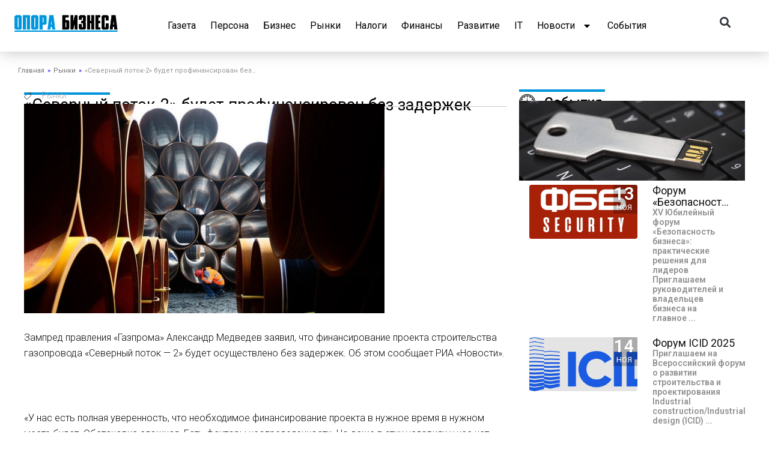

--- FILE ---
content_type: text/html; charset=UTF-8
request_url: https://oporabiznesa.ru/severnyi-potok-2-bydet-profinansirovan-bez-zaderjek/
body_size: 39998
content:
<!DOCTYPE html><html dir="ltr" lang="ru-RU" prefix="og: https://ogp.me/ns# fb: http://ogp.me/ns/fb#"><head><meta charset="UTF-8"><meta name="viewport" content="width=device-width, initial-scale=1"> <link rel="profile" href="https://gmpg.org/xfn/11"> <title>«Северный поток-2» будет профинансирован без задержек - Опора бизнеса</title><meta name="description" content="Зампред правления «Газпрома» Александр Медведев заявил, что финансирование проекта строительства газопровода «Северный поток — 2» будет осуществлено без задержек. Об этом сообщает РИА «Новости». «У нас есть полная уверенность, что необходимое финансирование проекта в нужное время в нужном месте будет. Обстановка сложная. Есть факторы неопределенности. Но даже в этих условиях у нас нет никаких" /><meta name="robots" content="max-image-preview:large" /><link rel="canonical" href="https://oporabiznesa.ru/severnyi-potok-2-bydet-profinansirovan-bez-zaderjek/" /><meta name="generator" content="All in One SEO (AIOSEO) 4.6.9.1" /><meta property="og:locale" content="ru_RU" /><meta property="og:site_name" content="Опора бизнеса - Свежие новости и события" /><meta property="og:type" content="article" /><meta property="og:title" content="«Северный поток-2» будет профинансирован без задержек - Опора бизнеса" /><meta property="og:description" content="Зампред правления «Газпрома» Александр Медведев заявил, что финансирование проекта строительства газопровода «Северный поток — 2» будет осуществлено без задержек. Об этом сообщает РИА «Новости». «У нас есть полная уверенность, что необходимое финансирование проекта в нужное время в нужном месте будет. Обстановка сложная. Есть факторы неопределенности. Но даже в этих условиях у нас нет никаких" /><meta property="og:url" content="https://oporabiznesa.ru/severnyi-potok-2-bydet-profinansirovan-bez-zaderjek/" /><meta property="og:image" content="https://oporabiz.na4u.ru/wp-content/uploads/2022/09/opora_biznesa-1.png" /><meta property="og:image:secure_url" content="https://oporabiz.na4u.ru/wp-content/uploads/2022/09/opora_biznesa-1.png" /><meta property="article:published_time" content="2017-10-06T14:32:27+00:00" /><meta property="article:modified_time" content="2017-10-06T14:32:27+00:00" /><meta name="twitter:card" content="summary_large_image" /><meta name="twitter:title" content="«Северный поток-2» будет профинансирован без задержек - Опора бизнеса" /><meta name="twitter:description" content="Зампред правления «Газпрома» Александр Медведев заявил, что финансирование проекта строительства газопровода «Северный поток — 2» будет осуществлено без задержек. Об этом сообщает РИА «Новости». «У нас есть полная уверенность, что необходимое финансирование проекта в нужное время в нужном месте будет. Обстановка сложная. Есть факторы неопределенности. Но даже в этих условиях у нас нет никаких" /><meta name="twitter:image" content="http://oporabiz.na4u.ru/wp-content/uploads/2022/09/opora_biznesa-1.png" /><script type="application/ld+json" class="aioseo-schema">{"@context":"https:\/\/schema.org","@graph":[{"@type":"BlogPosting","@id":"https:\/\/oporabiznesa.ru\/severnyi-potok-2-bydet-profinansirovan-bez-zaderjek\/#blogposting","name":"\u00ab\u0421\u0435\u0432\u0435\u0440\u043d\u044b\u0439 \u043f\u043e\u0442\u043e\u043a-2\u00bb \u0431\u0443\u0434\u0435\u0442 \u043f\u0440\u043e\u0444\u0438\u043d\u0430\u043d\u0441\u0438\u0440\u043e\u0432\u0430\u043d \u0431\u0435\u0437 \u0437\u0430\u0434\u0435\u0440\u0436\u0435\u043a - \u041e\u043f\u043e\u0440\u0430 \u0431\u0438\u0437\u043d\u0435\u0441\u0430","headline":"\u00ab\u0421\u0435\u0432\u0435\u0440\u043d\u044b\u0439 \u043f\u043e\u0442\u043e\u043a-2\u00bb \u0431\u0443\u0434\u0435\u0442 \u043f\u0440\u043e\u0444\u0438\u043d\u0430\u043d\u0441\u0438\u0440\u043e\u0432\u0430\u043d \u0431\u0435\u0437 \u0437\u0430\u0434\u0435\u0440\u0436\u0435\u043a","author":{"@id":"https:\/\/oporabiznesa.ru\/author\/opora_admin\/#author"},"publisher":{"@id":"https:\/\/oporabiznesa.ru\/#organization"},"image":{"@type":"ImageObject","url":"https:\/\/oporabiznesa.ru\/wp-content\/uploads\/2017\/10\/9240f70760cd8991e1bb7108915f7722.png","width":600,"height":349},"datePublished":"2017-10-06T18:32:27+05:00","dateModified":"2017-10-06T18:32:27+05:00","inLanguage":"ru-RU","mainEntityOfPage":{"@id":"https:\/\/oporabiznesa.ru\/severnyi-potok-2-bydet-profinansirovan-bez-zaderjek\/#webpage"},"isPartOf":{"@id":"https:\/\/oporabiznesa.ru\/severnyi-potok-2-bydet-profinansirovan-bez-zaderjek\/#webpage"},"articleSection":"\u0420\u044b\u043d\u043a\u0438"},{"@type":"BreadcrumbList","@id":"https:\/\/oporabiznesa.ru\/severnyi-potok-2-bydet-profinansirovan-bez-zaderjek\/#breadcrumblist","itemListElement":[{"@type":"ListItem","@id":"https:\/\/oporabiznesa.ru\/#listItem","position":1,"name":"\u0413\u043b\u0430\u0432\u043d\u0430\u044f \u0441\u0442\u0440\u0430\u043d\u0438\u0446\u0430","item":"https:\/\/oporabiznesa.ru\/","nextItem":"https:\/\/oporabiznesa.ru\/severnyi-potok-2-bydet-profinansirovan-bez-zaderjek\/#listItem"},{"@type":"ListItem","@id":"https:\/\/oporabiznesa.ru\/severnyi-potok-2-bydet-profinansirovan-bez-zaderjek\/#listItem","position":2,"name":"\u00ab\u0421\u0435\u0432\u0435\u0440\u043d\u044b\u0439 \u043f\u043e\u0442\u043e\u043a-2\u00bb \u0431\u0443\u0434\u0435\u0442 \u043f\u0440\u043e\u0444\u0438\u043d\u0430\u043d\u0441\u0438\u0440\u043e\u0432\u0430\u043d \u0431\u0435\u0437 \u0437\u0430\u0434\u0435\u0440\u0436\u0435\u043a","previousItem":"https:\/\/oporabiznesa.ru\/#listItem"}]},{"@type":"Organization","@id":"https:\/\/oporabiznesa.ru\/#organization","name":"\u041e\u043f\u043e\u0440\u0430 \u0431\u0438\u0437\u043d\u0435\u0441\u0430","description":"\u0421\u0432\u0435\u0436\u0438\u0435 \u043d\u043e\u0432\u043e\u0441\u0442\u0438 \u0438 \u0441\u043e\u0431\u044b\u0442\u0438\u044f","url":"https:\/\/oporabiznesa.ru\/","logo":{"@type":"ImageObject","url":"http:\/\/oporabiz.na4u.ru\/wp-content\/uploads\/2022\/09\/opora_biznesa-1.png","@id":"https:\/\/oporabiznesa.ru\/severnyi-potok-2-bydet-profinansirovan-bez-zaderjek\/#organizationLogo"},"image":{"@id":"https:\/\/oporabiznesa.ru\/severnyi-potok-2-bydet-profinansirovan-bez-zaderjek\/#organizationLogo"}},{"@type":"Person","@id":"https:\/\/oporabiznesa.ru\/author\/opora_admin\/#author","url":"https:\/\/oporabiznesa.ru\/author\/opora_admin\/","name":"opora_admin"},{"@type":"WebPage","@id":"https:\/\/oporabiznesa.ru\/severnyi-potok-2-bydet-profinansirovan-bez-zaderjek\/#webpage","url":"https:\/\/oporabiznesa.ru\/severnyi-potok-2-bydet-profinansirovan-bez-zaderjek\/","name":"\u00ab\u0421\u0435\u0432\u0435\u0440\u043d\u044b\u0439 \u043f\u043e\u0442\u043e\u043a-2\u00bb \u0431\u0443\u0434\u0435\u0442 \u043f\u0440\u043e\u0444\u0438\u043d\u0430\u043d\u0441\u0438\u0440\u043e\u0432\u0430\u043d \u0431\u0435\u0437 \u0437\u0430\u0434\u0435\u0440\u0436\u0435\u043a - \u041e\u043f\u043e\u0440\u0430 \u0431\u0438\u0437\u043d\u0435\u0441\u0430","description":"\u0417\u0430\u043c\u043f\u0440\u0435\u0434 \u043f\u0440\u0430\u0432\u043b\u0435\u043d\u0438\u044f \u00ab\u0413\u0430\u0437\u043f\u0440\u043e\u043c\u0430\u00bb \u0410\u043b\u0435\u043a\u0441\u0430\u043d\u0434\u0440 \u041c\u0435\u0434\u0432\u0435\u0434\u0435\u0432 \u0437\u0430\u044f\u0432\u0438\u043b, \u0447\u0442\u043e \u0444\u0438\u043d\u0430\u043d\u0441\u0438\u0440\u043e\u0432\u0430\u043d\u0438\u0435 \u043f\u0440\u043e\u0435\u043a\u0442\u0430 \u0441\u0442\u0440\u043e\u0438\u0442\u0435\u043b\u044c\u0441\u0442\u0432\u0430 \u0433\u0430\u0437\u043e\u043f\u0440\u043e\u0432\u043e\u0434\u0430 \u00ab\u0421\u0435\u0432\u0435\u0440\u043d\u044b\u0439 \u043f\u043e\u0442\u043e\u043a \u2014 2\u00bb \u0431\u0443\u0434\u0435\u0442 \u043e\u0441\u0443\u0449\u0435\u0441\u0442\u0432\u043b\u0435\u043d\u043e \u0431\u0435\u0437 \u0437\u0430\u0434\u0435\u0440\u0436\u0435\u043a. \u041e\u0431 \u044d\u0442\u043e\u043c \u0441\u043e\u043e\u0431\u0449\u0430\u0435\u0442 \u0420\u0418\u0410 \u00ab\u041d\u043e\u0432\u043e\u0441\u0442\u0438\u00bb. \u00ab\u0423 \u043d\u0430\u0441 \u0435\u0441\u0442\u044c \u043f\u043e\u043b\u043d\u0430\u044f \u0443\u0432\u0435\u0440\u0435\u043d\u043d\u043e\u0441\u0442\u044c, \u0447\u0442\u043e \u043d\u0435\u043e\u0431\u0445\u043e\u0434\u0438\u043c\u043e\u0435 \u0444\u0438\u043d\u0430\u043d\u0441\u0438\u0440\u043e\u0432\u0430\u043d\u0438\u0435 \u043f\u0440\u043e\u0435\u043a\u0442\u0430 \u0432 \u043d\u0443\u0436\u043d\u043e\u0435 \u0432\u0440\u0435\u043c\u044f \u0432 \u043d\u0443\u0436\u043d\u043e\u043c \u043c\u0435\u0441\u0442\u0435 \u0431\u0443\u0434\u0435\u0442. \u041e\u0431\u0441\u0442\u0430\u043d\u043e\u0432\u043a\u0430 \u0441\u043b\u043e\u0436\u043d\u0430\u044f. \u0415\u0441\u0442\u044c \u0444\u0430\u043a\u0442\u043e\u0440\u044b \u043d\u0435\u043e\u043f\u0440\u0435\u0434\u0435\u043b\u0435\u043d\u043d\u043e\u0441\u0442\u0438. \u041d\u043e \u0434\u0430\u0436\u0435 \u0432 \u044d\u0442\u0438\u0445 \u0443\u0441\u043b\u043e\u0432\u0438\u044f\u0445 \u0443 \u043d\u0430\u0441 \u043d\u0435\u0442 \u043d\u0438\u043a\u0430\u043a\u0438\u0445","inLanguage":"ru-RU","isPartOf":{"@id":"https:\/\/oporabiznesa.ru\/#website"},"breadcrumb":{"@id":"https:\/\/oporabiznesa.ru\/severnyi-potok-2-bydet-profinansirovan-bez-zaderjek\/#breadcrumblist"},"author":{"@id":"https:\/\/oporabiznesa.ru\/author\/opora_admin\/#author"},"creator":{"@id":"https:\/\/oporabiznesa.ru\/author\/opora_admin\/#author"},"image":{"@type":"ImageObject","url":"https:\/\/oporabiznesa.ru\/wp-content\/uploads\/2017\/10\/9240f70760cd8991e1bb7108915f7722.png","@id":"https:\/\/oporabiznesa.ru\/severnyi-potok-2-bydet-profinansirovan-bez-zaderjek\/#mainImage","width":600,"height":349},"primaryImageOfPage":{"@id":"https:\/\/oporabiznesa.ru\/severnyi-potok-2-bydet-profinansirovan-bez-zaderjek\/#mainImage"},"datePublished":"2017-10-06T18:32:27+05:00","dateModified":"2017-10-06T18:32:27+05:00"},{"@type":"WebSite","@id":"https:\/\/oporabiznesa.ru\/#website","url":"https:\/\/oporabiznesa.ru\/","name":"\u041e\u043f\u043e\u0440\u0430 \u0431\u0438\u0437\u043d\u0435\u0441\u0430","description":"\u0421\u0432\u0435\u0436\u0438\u0435 \u043d\u043e\u0432\u043e\u0441\u0442\u0438 \u0438 \u0441\u043e\u0431\u044b\u0442\u0438\u044f","inLanguage":"ru-RU","publisher":{"@id":"https:\/\/oporabiznesa.ru\/#organization"}}]}</script><link rel='dns-prefetch' href='//fonts.googleapis.com' /><link rel='dns-prefetch' href='//use.fontawesome.com' /><link rel="alternate" type="application/rss+xml" title="Опора бизнеса &raquo; Лента" href="https://oporabiznesa.ru/feed/" /><link rel="alternate" type="application/rss+xml" title="Опора бизнеса &raquo; Лента комментариев" href="https://oporabiznesa.ru/comments/feed/" /><script>window._wpemojiSettings = {"baseUrl":"https:\/\/s.w.org\/images\/core\/emoji\/15.0.3\/72x72\/","ext":".png","svgUrl":"https:\/\/s.w.org\/images\/core\/emoji\/15.0.3\/svg\/","svgExt":".svg","source":{"concatemoji":"https:\/\/oporabiznesa.ru\/wp-includes\/js\/wp-emoji-release.min.js?ver=6.6.4"}};
!function(i,n){var o,s,e;function c(e){try{var t={supportTests:e,timestamp:(new Date).valueOf()};sessionStorage.setItem(o,JSON.stringify(t))}catch(e){}}function p(e,t,n){e.clearRect(0,0,e.canvas.width,e.canvas.height),e.fillText(t,0,0);var t=new Uint32Array(e.getImageData(0,0,e.canvas.width,e.canvas.height).data),r=(e.clearRect(0,0,e.canvas.width,e.canvas.height),e.fillText(n,0,0),new Uint32Array(e.getImageData(0,0,e.canvas.width,e.canvas.height).data));return t.every(function(e,t){return e===r[t]})}function u(e,t,n){switch(t){case"flag":return n(e,"\ud83c\udff3\ufe0f\u200d\u26a7\ufe0f","\ud83c\udff3\ufe0f\u200b\u26a7\ufe0f")?!1:!n(e,"\ud83c\uddfa\ud83c\uddf3","\ud83c\uddfa\u200b\ud83c\uddf3")&&!n(e,"\ud83c\udff4\udb40\udc67\udb40\udc62\udb40\udc65\udb40\udc6e\udb40\udc67\udb40\udc7f","\ud83c\udff4\u200b\udb40\udc67\u200b\udb40\udc62\u200b\udb40\udc65\u200b\udb40\udc6e\u200b\udb40\udc67\u200b\udb40\udc7f");case"emoji":return!n(e,"\ud83d\udc26\u200d\u2b1b","\ud83d\udc26\u200b\u2b1b")}return!1}function f(e,t,n){var r="undefined"!=typeof WorkerGlobalScope&&self instanceof WorkerGlobalScope?new OffscreenCanvas(300,150):i.createElement("canvas"),a=r.getContext("2d",{willReadFrequently:!0}),o=(a.textBaseline="top",a.font="600 32px Arial",{});return e.forEach(function(e){o[e]=t(a,e,n)}),o}function t(e){var t=i.createElement("script");t.src=e,t.defer=!0,i.head.appendChild(t)}"undefined"!=typeof Promise&&(o="wpEmojiSettingsSupports",s=["flag","emoji"],n.supports={everything:!0,everythingExceptFlag:!0},e=new Promise(function(e){i.addEventListener("DOMContentLoaded",e,{once:!0})}),new Promise(function(t){var n=function(){try{var e=JSON.parse(sessionStorage.getItem(o));if("object"==typeof e&&"number"==typeof e.timestamp&&(new Date).valueOf()<e.timestamp+604800&&"object"==typeof e.supportTests)return e.supportTests}catch(e){}return null}();if(!n){if("undefined"!=typeof Worker&&"undefined"!=typeof OffscreenCanvas&&"undefined"!=typeof URL&&URL.createObjectURL&&"undefined"!=typeof Blob)try{var e="postMessage("+f.toString()+"("+[JSON.stringify(s),u.toString(),p.toString()].join(",")+"));",r=new Blob([e],{type:"text/javascript"}),a=new Worker(URL.createObjectURL(r),{name:"wpTestEmojiSupports"});return void(a.onmessage=function(e){c(n=e.data),a.terminate(),t(n)})}catch(e){}c(n=f(s,u,p))}t(n)}).then(function(e){for(var t in e)n.supports[t]=e[t],n.supports.everything=n.supports.everything&&n.supports[t],"flag"!==t&&(n.supports.everythingExceptFlag=n.supports.everythingExceptFlag&&n.supports[t]);n.supports.everythingExceptFlag=n.supports.everythingExceptFlag&&!n.supports.flag,n.DOMReady=!1,n.readyCallback=function(){n.DOMReady=!0}}).then(function(){return e}).then(function(){var e;n.supports.everything||(n.readyCallback(),(e=n.source||{}).concatemoji?t(e.concatemoji):e.wpemoji&&e.twemoji&&(t(e.twemoji),t(e.wpemoji)))}))}((window,document),window._wpemojiSettings);</script><link rel='stylesheet' id='css-0-css' href='https://oporabiznesa.ru/wp-content/mmr/6c26087c-1604604540.min.css' media='screen' /><link rel='stylesheet' id='css-1-css' href='https://oporabiznesa.ru/wp-content/mmr/41a30668-1724323642.min.css' media='all' /><style id='css-1-inline-css'>:root{--ast-post-nav-space:0;--ast-container-default-xlg-padding:2.5em;--ast-container-default-lg-padding:2.5em;--ast-container-default-slg-padding:2em;--ast-container-default-md-padding:2.5em;--ast-container-default-sm-padding:2.5em;--ast-container-default-xs-padding:2.4em;--ast-container-default-xxs-padding:1.8em;--ast-code-block-background:#ECEFF3;--ast-comment-inputs-background:#F9FAFB;--ast-normal-container-width:1400px;--ast-narrow-container-width:750px;--ast-blog-title-font-weight:600;--ast-blog-meta-weight:600}html{font-size:100%}a{color:var(--ast-global-color-8)}a:hover,a:focus{color:var(--ast-global-color-8)}body,button,input,select,textarea,.ast-button,.ast-custom-button{font-family:-apple-system,BlinkMacSystemFont,Segoe UI,Roboto,Oxygen-Sans,Ubuntu,Cantarell,Helvetica Neue,sans-serif;font-weight:400;font-size:16px;font-size:1rem;line-height:var(--ast-body-line-height,1.65)}blockquote{color:var(--ast-global-color-3)}h1,.entry-content h1,h2,.entry-content h2,h3,.entry-content h3,h4,.entry-content h4,h5,.entry-content h5,h6,.entry-content h6,.site-title,.site-title a{font-weight:600}.site-title{font-size:26px;font-size:1.625rem;display:block}.site-header .site-description{font-size:15px;font-size:0.9375rem;display:none}.entry-title{font-size:20px;font-size:1.25rem}.ast-blog-single-element.ast-taxonomy-container a{font-size:14px;font-size:0.875rem}.ast-blog-meta-container{font-size:13px;font-size:0.8125rem}.archive .ast-article-post .ast-article-inner,.blog .ast-article-post .ast-article-inner,.archive .ast-article-post .ast-article-inner:hover,.blog .ast-article-post .ast-article-inner:hover{border-top-left-radius:6px;border-top-right-radius:6px;border-bottom-right-radius:6px;border-bottom-left-radius:6px;overflow:hidden}h1,.entry-content h1{font-size:36px;font-size:2.25rem;font-weight:600;line-height:1.4em}h2,.entry-content h2{font-size:30px;font-size:1.875rem;font-weight:600;line-height:1.3em}h3,.entry-content h3{font-size:24px;font-size:1.5rem;font-weight:600;line-height:1.3em}h4,.entry-content h4{font-size:20px;font-size:1.25rem;line-height:1.2em;font-weight:600}h5,.entry-content h5{font-size:18px;font-size:1.125rem;line-height:1.2em;font-weight:600}h6,.entry-content h6{font-size:16px;font-size:1rem;line-height:1.25em;font-weight:600}::selection{background-color:var(--ast-global-color-0);color:#ffffff}body,h1,.entry-title a,.entry-content h1,h2,.entry-content h2,h3,.entry-content h3,h4,.entry-content h4,h5,.entry-content h5,h6,.entry-content h6{color:var(--ast-global-color-3)}.tagcloud a:hover,.tagcloud a:focus,.tagcloud a.current-item{color:#ffffff;border-color:var(--ast-global-color-8);background-color:var(--ast-global-color-8)}input:focus,input[type="text"]:focus,input[type="email"]:focus,input[type="url"]:focus,input[type="password"]:focus,input[type="reset"]:focus,input[type="search"]:focus,textarea:focus{border-color:var(--ast-global-color-8)}input[type="radio"]:checked,input[type=reset],input[type="checkbox"]:checked,input[type="checkbox"]:hover:checked,input[type="checkbox"]:focus:checked,input[type=range]::-webkit-slider-thumb{border-color:var(--ast-global-color-8);background-color:var(--ast-global-color-8);box-shadow:none}.site-footer a:hover + .post-count,.site-footer a:focus + .post-count{background:var(--ast-global-color-8);border-color:var(--ast-global-color-8)}.single .nav-links .nav-previous,.single .nav-links .nav-next{color:var(--ast-global-color-8)}.entry-meta,.entry-meta *{line-height:1.45;color:var(--ast-global-color-8);font-weight:600}.entry-meta a:not(.ast-button):hover,.entry-meta a:not(.ast-button):hover *,.entry-meta a:not(.ast-button):focus,.entry-meta a:not(.ast-button):focus *,.page-links > .page-link,.page-links .page-link:hover,.post-navigation a:hover{color:var(--ast-global-color-8)}#cat option,.secondary .calendar_wrap thead a,.secondary .calendar_wrap thead a:visited{color:var(--ast-global-color-8)}.secondary .calendar_wrap #today,.ast-progress-val span{background:var(--ast-global-color-8)}.secondary a:hover + .post-count,.secondary a:focus + .post-count{background:var(--ast-global-color-8);border-color:var(--ast-global-color-8)}.calendar_wrap #today > a{color:#ffffff}.page-links .page-link,.single .post-navigation a{color:var(--ast-global-color-3)}.ast-search-menu-icon .search-form button.search-submit{padding:0 4px}.ast-search-menu-icon form.search-form{padding-right:0}.ast-search-menu-icon.slide-search input.search-field{width:0}.ast-header-search .ast-search-menu-icon.ast-dropdown-active .search-form,.ast-header-search .ast-search-menu-icon.ast-dropdown-active .search-field:focus{transition:all 0.2s}.search-form input.search-field:focus{outline:none}.ast-search-menu-icon .search-form button.search-submit:focus,.ast-theme-transparent-header .ast-header-search .ast-dropdown-active .ast-icon,.ast-theme-transparent-header .ast-inline-search .search-field:focus .ast-icon{color:var(--ast-global-color-1)}.ast-header-search .slide-search .search-form{border:2px solid var(--ast-global-color-0)}.ast-header-search .slide-search .search-field{background-color:#fff}.ast-archive-title{color:var(--ast-global-color-2)}.widget-title{font-size:22px;font-size:1.375rem;color:var(--ast-global-color-2)}.ast-single-post .entry-content a,.ast-comment-content a:not(.ast-comment-edit-reply-wrap a){text-decoration:underline}.ast-single-post .elementor-button-wrapper .elementor-button,.ast-single-post .entry-content .uagb-tab a,.ast-single-post .entry-content .uagb-ifb-cta a,.ast-single-post .entry-content .uabb-module-content a,.ast-single-post .entry-content .uagb-post-grid a,.ast-single-post .entry-content .uagb-timeline a,.ast-single-post .entry-content .uagb-toc__wrap a,.ast-single-post .entry-content .uagb-taxomony-box a,.ast-single-post .entry-content .woocommerce a,.entry-content .wp-block-latest-posts > li > a,.ast-single-post .entry-content .wp-block-file__button,li.ast-post-filter-single,.ast-single-post .ast-comment-content .comment-reply-link,.ast-single-post .ast-comment-content .comment-edit-link{text-decoration:none}.ast-search-menu-icon.slide-search a:focus-visible:focus-visible,.astra-search-icon:focus-visible,#close:focus-visible,a:focus-visible,.ast-menu-toggle:focus-visible,.site .skip-link:focus-visible,.wp-block-loginout input:focus-visible,.wp-block-search.wp-block-search__button-inside .wp-block-search__inside-wrapper,.ast-header-navigation-arrow:focus-visible,.woocommerce .wc-proceed-to-checkout > .checkout-button:focus-visible,.woocommerce .woocommerce-MyAccount-navigation ul li a:focus-visible,.ast-orders-table__row .ast-orders-table__cell:focus-visible,.woocommerce .woocommerce-order-details .order-again > .button:focus-visible,.woocommerce .woocommerce-message a.button.wc-forward:focus-visible,.woocommerce #minus_qty:focus-visible,.woocommerce #plus_qty:focus-visible,a#ast-apply-coupon:focus-visible,.woocommerce .woocommerce-info a:focus-visible,.woocommerce .astra-shop-summary-wrap a:focus-visible,.woocommerce a.wc-forward:focus-visible,#ast-apply-coupon:focus-visible,.woocommerce-js .woocommerce-mini-cart-item a.remove:focus-visible,#close:focus-visible,.button.search-submit:focus-visible,#search_submit:focus,.normal-search:focus-visible,.ast-header-account-wrap:focus-visible,.woocommerce .ast-on-card-button.ast-quick-view-trigger:focus{outline-style:dotted;outline-color:inherit;outline-width:thin}input:focus,input[type="text"]:focus,input[type="email"]:focus,input[type="url"]:focus,input[type="password"]:focus,input[type="reset"]:focus,input[type="search"]:focus,input[type="number"]:focus,textarea:focus,.wp-block-search__input:focus,[data-section="section-header-mobile-trigger"] .ast-button-wrap .ast-mobile-menu-trigger-minimal:focus,.ast-mobile-popup-drawer.active .menu-toggle-close:focus,.woocommerce-ordering select.orderby:focus,#ast-scroll-top:focus,#coupon_code:focus,.woocommerce-page #comment:focus,.woocommerce #reviews #respond input#submit:focus,.woocommerce a.add_to_cart_button:focus,.woocommerce .button.single_add_to_cart_button:focus,.woocommerce .woocommerce-cart-form button:focus,.woocommerce .woocommerce-cart-form__cart-item .quantity .qty:focus,.woocommerce .woocommerce-billing-fields .woocommerce-billing-fields__field-wrapper .woocommerce-input-wrapper > .input-text:focus,.woocommerce #order_comments:focus,.woocommerce #place_order:focus,.woocommerce .woocommerce-address-fields .woocommerce-address-fields__field-wrapper .woocommerce-input-wrapper > .input-text:focus,.woocommerce .woocommerce-MyAccount-content form button:focus,.woocommerce .woocommerce-MyAccount-content .woocommerce-EditAccountForm .woocommerce-form-row .woocommerce-Input.input-text:focus,.woocommerce .ast-woocommerce-container .woocommerce-pagination ul.page-numbers li a:focus,body #content .woocommerce form .form-row .select2-container--default .select2-selection--single:focus,#ast-coupon-code:focus,.woocommerce.woocommerce-js .quantity input[type=number]:focus,.woocommerce-js .woocommerce-mini-cart-item .quantity input[type=number]:focus,.woocommerce p#ast-coupon-trigger:focus{border-style:dotted;border-color:inherit;border-width:thin}input{outline:none}.ast-logo-title-inline .site-logo-img{padding-right:1em}.site-logo-img img{transition:all 0.2s linear}body .ast-oembed-container *{position:absolute;top:0;width:100%;height:100%;left:0}body .wp-block-embed-pocket-casts .ast-oembed-container *{position:unset}.ast-single-post-featured-section + article{margin-top:2em}.site-content .ast-single-post-featured-section img{width:100%;overflow:hidden;object-fit:cover}.ast-separate-container .site-content .ast-single-post-featured-section + article{margin-top:-80px;z-index:9;position:relative;border-radius:4px}@media (min-width:922px){.ast-no-sidebar .site-content .ast-article-image-container--wide{margin-left:-120px;margin-right:-120px;max-width:unset;width:unset}.ast-left-sidebar .site-content .ast-article-image-container--wide,.ast-right-sidebar .site-content .ast-article-image-container--wide{margin-left:-10px;margin-right:-10px}.site-content .ast-article-image-container--full{margin-left:calc(-50vw + 50%);margin-right:calc(-50vw + 50%);max-width:100vw;width:100vw}.ast-left-sidebar .site-content .ast-article-image-container--full,.ast-right-sidebar .site-content .ast-article-image-container--full{margin-left:-10px;margin-right:-10px;max-width:inherit;width:auto}}.site > .ast-single-related-posts-container{margin-top:0}@media (min-width:922px){.ast-desktop .ast-container--narrow{max-width:var(--ast-narrow-container-width);margin:0 auto}}input[type="text"],input[type="number"],input[type="email"],input[type="url"],input[type="password"],input[type="search"],input[type=reset],input[type=tel],input[type=date],select,textarea{font-size:16px;font-style:normal;font-weight:400;line-height:24px;width:100%;padding:12px 16px;border-radius:4px;box-shadow:0px 1px 2px 0px rgba(0,0,0,0.05);color:var(--ast-form-input-text,#475569)}input[type="text"],input[type="number"],input[type="email"],input[type="url"],input[type="password"],input[type="search"],input[type=reset],input[type=tel],input[type=date],select{height:40px}input[type="date"]{border-width:1px;border-style:solid;border-color:var(--ast-border-color)}input[type="text"]:focus,input[type="number"]:focus,input[type="email"]:focus,input[type="url"]:focus,input[type="password"]:focus,input[type="search"]:focus,input[type=reset]:focus,input[type="tel"]:focus,input[type="date"]:focus,select:focus,textarea:focus{border-color:#046BD2;box-shadow:none;outline:none;color:var(--ast-form-input-focus-text,#475569)}label,legend{color:#111827;font-size:14px;font-style:normal;font-weight:500;line-height:20px}select{padding:6px 10px}fieldset{padding:30px;border-radius:4px}button,.ast-button,.button,input[type="button"],input[type="reset"],input[type="submit"]{border-radius:4px;box-shadow:0px 1px 2px 0px rgba(0,0,0,0.05)}:root{--ast-comment-inputs-background:#FFF}::placeholder{color:var(--ast-form-field-color,#9CA3AF)}::-ms-input-placeholder{color:var(--ast-form-field-color,#9CA3AF)}@media (max-width:921.9px){#ast-desktop-header{display:none}}@media (min-width:922px){#ast-mobile-header{display:none}}.wp-block-buttons.aligncenter{justify-content:center}@media (max-width:921px){.ast-theme-transparent-header #primary,.ast-theme-transparent-header #secondary{padding:0}}@media (max-width:921px){.ast-plain-container.ast-no-sidebar #primary{padding:0}}.ast-plain-container.ast-no-sidebar #primary{margin-top:0;margin-bottom:0}@media (min-width:1200px){.ast-plain-container.ast-no-sidebar #primary{margin-top:60px;margin-bottom:60px}}.wp-block-button.is-style-outline .wp-block-button__link{border-color:var(--ast-global-color-0)}div.wp-block-button.is-style-outline > .wp-block-button__link:not(.has-text-color),div.wp-block-button.wp-block-button__link.is-style-outline:not(.has-text-color){color:var(--ast-global-color-0)}.wp-block-button.is-style-outline .wp-block-button__link:hover,.wp-block-buttons .wp-block-button.is-style-outline .wp-block-button__link:focus,.wp-block-buttons .wp-block-button.is-style-outline > .wp-block-button__link:not(.has-text-color):hover,.wp-block-buttons .wp-block-button.wp-block-button__link.is-style-outline:not(.has-text-color):hover{color:#ffffff;background-color:var(--ast-global-color-8);border-color:var(--ast-global-color-8)}.post-page-numbers.current .page-link,.ast-pagination .page-numbers.current{color:#ffffff;border-color:var(--ast-global-color-0);background-color:var(--ast-global-color-0)}.wp-block-buttons .wp-block-button.is-style-outline .wp-block-button__link.wp-element-button,.ast-outline-button,.wp-block-uagb-buttons-child .uagb-buttons-repeater.ast-outline-button{border-color:var(--ast-global-color-0);border-top-width:2px;border-right-width:2px;border-bottom-width:2px;border-left-width:2px;font-family:inherit;font-weight:500;font-size:16px;font-size:1rem;line-height:1em;padding-top:13px;padding-right:30px;padding-bottom:13px;padding-left:30px}.wp-block-buttons .wp-block-button.is-style-outline > .wp-block-button__link:not(.has-text-color),.wp-block-buttons .wp-block-button.wp-block-button__link.is-style-outline:not(.has-text-color),.ast-outline-button{color:var(--ast-global-color-0)}.wp-block-button.is-style-outline .wp-block-button__link:hover,.wp-block-buttons .wp-block-button.is-style-outline .wp-block-button__link:focus,.wp-block-buttons .wp-block-button.is-style-outline > .wp-block-button__link:not(.has-text-color):hover,.wp-block-buttons .wp-block-button.wp-block-button__link.is-style-outline:not(.has-text-color):hover,.ast-outline-button:hover,.ast-outline-button:focus,.wp-block-uagb-buttons-child .uagb-buttons-repeater.ast-outline-button:hover,.wp-block-uagb-buttons-child .uagb-buttons-repeater.ast-outline-button:focus{color:#ffffff;background-color:var(--ast-global-color-8);border-color:var(--ast-global-color-8)}.ast-single-post .entry-content a.ast-outline-button,.ast-single-post .entry-content .is-style-outline>.wp-block-button__link{text-decoration:none}.wp-block-button .wp-block-button__link.wp-element-button.is-style-outline:not(.has-background),.wp-block-button.is-style-outline>.wp-block-button__link.wp-element-button:not(.has-background),.ast-outline-button{background-color:transparent}.uagb-buttons-repeater.ast-outline-button{border-radius:9999px}@media (max-width:921px){.wp-block-buttons .wp-block-button.is-style-outline .wp-block-button__link.wp-element-button,.ast-outline-button,.wp-block-uagb-buttons-child .uagb-buttons-repeater.ast-outline-button{padding-top:12px;padding-right:28px;padding-bottom:12px;padding-left:28px}}@media (max-width:544px){.wp-block-buttons .wp-block-button.is-style-outline .wp-block-button__link.wp-element-button,.ast-outline-button,.wp-block-uagb-buttons-child .uagb-buttons-repeater.ast-outline-button{padding-top:10px;padding-right:24px;padding-bottom:10px;padding-left:24px}}.entry-content[ast-blocks-layout] > figure{margin-bottom:1em}h1.widget-title{font-weight:600}h2.widget-title{font-weight:600}h3.widget-title{font-weight:600}.content-area .elementor-widget-theme-post-content h1,.content-area .elementor-widget-theme-post-content h2,.content-area .elementor-widget-theme-post-content h3,.content-area .elementor-widget-theme-post-content h4,.content-area .elementor-widget-theme-post-content h5,.content-area .elementor-widget-theme-post-content h6{margin-top:1.5em;margin-bottom:calc(0.3em + 10px)}#page{display:flex;flex-direction:column;min-height:100vh}.ast-404-layout-1 h1.page-title{color:var(--ast-global-color-2)}.single .post-navigation a{line-height:1em;height:inherit}.error-404 .page-sub-title{font-size:1.5rem;font-weight:inherit}.search .site-content .content-area .search-form{margin-bottom:0}#page .site-content{flex-grow:1}.widget{margin-bottom:1.25em}#secondary li{line-height:1.5em}#secondary .wp-block-group h2{margin-bottom:0.7em}#secondary h2{font-size:1.7rem}.ast-separate-container .ast-article-post,.ast-separate-container .ast-article-single,.ast-separate-container .comment-respond{padding:2.5em}.ast-separate-container .ast-article-single .ast-article-single{padding:0}.ast-article-single .wp-block-post-template-is-layout-grid{padding-left:0}.ast-separate-container .comments-title,.ast-narrow-container .comments-title{padding:1.5em 2em}.ast-page-builder-template .comment-form-textarea,.ast-comment-formwrap .ast-grid-common-col{padding:0}.ast-comment-formwrap{padding:0;display:inline-flex;column-gap:20px;width:100%;margin-left:0;margin-right:0}.comments-area textarea#comment:focus,.comments-area textarea#comment:active,.comments-area .ast-comment-formwrap input[type="text"]:focus,.comments-area .ast-comment-formwrap input[type="text"]:active{box-shadow:none;outline:none}.archive.ast-page-builder-template .entry-header{margin-top:2em}.ast-page-builder-template .ast-comment-formwrap{width:100%}.entry-title{margin-bottom:0.6em}.ast-archive-description p{font-size:inherit;font-weight:inherit;line-height:inherit}.ast-article-single img{box-shadow:0 0 30px 0 rgba(0,0,0,.15);-webkit-box-shadow:0 0 30px 0 rgba(0,0,0,.15);-moz-box-shadow:0 0 30px 0 rgba(0,0,0,.15)}.ast-separate-container .ast-comment-list li.depth-1,.hentry{margin-bottom:1.5em}.site-content section.ast-archive-description{margin-bottom:2em}@media (min-width:921px){.ast-left-sidebar.ast-page-builder-template #secondary,.archive.ast-right-sidebar.ast-page-builder-template .site-main{padding-left:20px;padding-right:20px}}@media (max-width:544px){.ast-comment-formwrap.ast-row{column-gap:10px;display:inline-block}#ast-commentform .ast-grid-common-col{position:relative;width:100%}}@media (min-width:1201px){.ast-separate-container .ast-article-post,.ast-separate-container .ast-article-single,.ast-separate-container .ast-author-box,.ast-separate-container .ast-404-layout-1,.ast-separate-container .no-results{padding:2.5em}}.content-area .elementor-widget-theme-post-content h1,.content-area .elementor-widget-theme-post-content h2,.content-area .elementor-widget-theme-post-content h3,.content-area .elementor-widget-theme-post-content h4,.content-area .elementor-widget-theme-post-content h5,.content-area .elementor-widget-theme-post-content h6{margin-top:1.5em;margin-bottom:calc(0.3em + 10px)}.elementor-loop-container .e-loop-item,.elementor-loop-container .ast-separate-container .ast-article-post,.elementor-loop-container .ast-separate-container .ast-article-single,.elementor-loop-container .ast-separate-container .comment-respond{padding:0px}@media (max-width:921px){.ast-separate-container #primary,.ast-separate-container #secondary{padding:1.5em 0}#primary,#secondary{padding:1.5em 0;margin:0}.ast-left-sidebar #content > .ast-container{display:flex;flex-direction:column-reverse;width:100%}}@media (min-width:922px){.ast-separate-container.ast-right-sidebar #primary,.ast-separate-container.ast-left-sidebar #primary{border:0}.search-no-results.ast-separate-container #primary{margin-bottom:4em}}.wp-block-button .wp-block-button__link{color:#ffffff}.wp-block-button .wp-block-button__link:hover,.wp-block-button .wp-block-button__link:focus{color:#ffffff;background-color:var(--ast-global-color-8);border-color:var(--ast-global-color-8)}.elementor-widget-heading h1.elementor-heading-title{line-height:1.4em}.elementor-widget-heading h2.elementor-heading-title{line-height:1.3em}.elementor-widget-heading h3.elementor-heading-title{line-height:1.3em}.elementor-widget-heading h4.elementor-heading-title{line-height:1.2em}.elementor-widget-heading h5.elementor-heading-title{line-height:1.2em}.elementor-widget-heading h6.elementor-heading-title{line-height:1.25em}.wp-block-button .wp-block-button__link,.wp-block-search .wp-block-search__button,body .wp-block-file .wp-block-file__button{border-color:var(--ast-global-color-0);background-color:var(--ast-global-color-0);color:#ffffff;font-family:inherit;font-weight:500;line-height:1em;font-size:16px;font-size:1rem;padding-top:15px;padding-right:30px;padding-bottom:15px;padding-left:30px}.ast-single-post .entry-content .wp-block-button .wp-block-button__link,.ast-single-post .entry-content .wp-block-search .wp-block-search__button,body .entry-content .wp-block-file .wp-block-file__button{text-decoration:none}@media (max-width:921px){.wp-block-button .wp-block-button__link,.wp-block-search .wp-block-search__button,body .wp-block-file .wp-block-file__button{padding-top:14px;padding-right:28px;padding-bottom:14px;padding-left:28px}}@media (max-width:544px){.wp-block-button .wp-block-button__link,.wp-block-search .wp-block-search__button,body .wp-block-file .wp-block-file__button{padding-top:12px;padding-right:24px;padding-bottom:12px;padding-left:24px}}.menu-toggle,button,.ast-button,.ast-custom-button,.button,input#submit,input[type="button"],input[type="submit"],input[type="reset"],#comments .submit,.search .search-submit,form[CLASS*="wp-block-search__"].wp-block-search .wp-block-search__inside-wrapper .wp-block-search__button,body .wp-block-file .wp-block-file__button,.search .search-submit,.woocommerce-js a.button,.woocommerce button.button,.woocommerce .woocommerce-message a.button,.woocommerce #respond input#submit.alt,.woocommerce input.button.alt,.woocommerce input.button,.woocommerce input.button:disabled,.woocommerce input.button:disabled[disabled],.woocommerce input.button:disabled:hover,.woocommerce input.button:disabled[disabled]:hover,.woocommerce #respond input#submit,.woocommerce button.button.alt.disabled,.wc-block-grid__products .wc-block-grid__product .wp-block-button__link,.wc-block-grid__product-onsale,[CLASS*="wc-block"] button,.woocommerce-js .astra-cart-drawer .astra-cart-drawer-content .woocommerce-mini-cart__buttons .button:not(.checkout):not(.ast-continue-shopping),.woocommerce-js .astra-cart-drawer .astra-cart-drawer-content .woocommerce-mini-cart__buttons a.checkout,.woocommerce button.button.alt.disabled.wc-variation-selection-needed,[CLASS*="wc-block"] .wc-block-components-button{border-style:solid;border-top-width:0;border-right-width:0;border-left-width:0;border-bottom-width:0;color:#ffffff;border-color:var(--ast-global-color-0);background-color:var(--ast-global-color-0);padding-top:15px;padding-right:30px;padding-bottom:15px;padding-left:30px;font-family:inherit;font-weight:500;font-size:16px;font-size:1rem;line-height:1em}button:focus,.menu-toggle:hover,button:hover,.ast-button:hover,.ast-custom-button:hover .button:hover,.ast-custom-button:hover,input[type=reset]:hover,input[type=reset]:focus,input#submit:hover,input#submit:focus,input[type="button"]:hover,input[type="button"]:focus,input[type="submit"]:hover,input[type="submit"]:focus,form[CLASS*="wp-block-search__"].wp-block-search .wp-block-search__inside-wrapper .wp-block-search__button:hover,form[CLASS*="wp-block-search__"].wp-block-search .wp-block-search__inside-wrapper .wp-block-search__button:focus,body .wp-block-file .wp-block-file__button:hover,body .wp-block-file .wp-block-file__button:focus,.woocommerce-js a.button:hover,.woocommerce button.button:hover,.woocommerce .woocommerce-message a.button:hover,.woocommerce #respond input#submit:hover,.woocommerce #respond input#submit.alt:hover,.woocommerce input.button.alt:hover,.woocommerce input.button:hover,.woocommerce button.button.alt.disabled:hover,.wc-block-grid__products .wc-block-grid__product .wp-block-button__link:hover,[CLASS*="wc-block"] button:hover,.woocommerce-js .astra-cart-drawer .astra-cart-drawer-content .woocommerce-mini-cart__buttons .button:not(.checkout):not(.ast-continue-shopping):hover,.woocommerce-js .astra-cart-drawer .astra-cart-drawer-content .woocommerce-mini-cart__buttons a.checkout:hover,.woocommerce button.button.alt.disabled.wc-variation-selection-needed:hover,[CLASS*="wc-block"] .wc-block-components-button:hover,[CLASS*="wc-block"] .wc-block-components-button:focus{color:#ffffff;background-color:var(--ast-global-color-8);border-color:var(--ast-global-color-8)}form[CLASS*="wp-block-search__"].wp-block-search .wp-block-search__inside-wrapper .wp-block-search__button.has-icon{padding-top:calc(15px - 3px);padding-right:calc(30px - 3px);padding-bottom:calc(15px - 3px);padding-left:calc(30px - 3px)}@media (max-width:921px){.menu-toggle,button,.ast-button,.ast-custom-button,.button,input#submit,input[type="button"],input[type="submit"],input[type="reset"],#comments .submit,.search .search-submit,form[CLASS*="wp-block-search__"].wp-block-search .wp-block-search__inside-wrapper .wp-block-search__button,body .wp-block-file .wp-block-file__button,.search .search-submit,.woocommerce-js a.button,.woocommerce button.button,.woocommerce .woocommerce-message a.button,.woocommerce #respond input#submit.alt,.woocommerce input.button.alt,.woocommerce input.button,.woocommerce input.button:disabled,.woocommerce input.button:disabled[disabled],.woocommerce input.button:disabled:hover,.woocommerce input.button:disabled[disabled]:hover,.woocommerce #respond input#submit,.woocommerce button.button.alt.disabled,.wc-block-grid__products .wc-block-grid__product .wp-block-button__link,.wc-block-grid__product-onsale,[CLASS*="wc-block"] button,.woocommerce-js .astra-cart-drawer .astra-cart-drawer-content .woocommerce-mini-cart__buttons .button:not(.checkout):not(.ast-continue-shopping),.woocommerce-js .astra-cart-drawer .astra-cart-drawer-content .woocommerce-mini-cart__buttons a.checkout,.woocommerce button.button.alt.disabled.wc-variation-selection-needed,[CLASS*="wc-block"] .wc-block-components-button{padding-top:14px;padding-right:28px;padding-bottom:14px;padding-left:28px}}@media (max-width:544px){.menu-toggle,button,.ast-button,.ast-custom-button,.button,input#submit,input[type="button"],input[type="submit"],input[type="reset"],#comments .submit,.search .search-submit,form[CLASS*="wp-block-search__"].wp-block-search .wp-block-search__inside-wrapper .wp-block-search__button,body .wp-block-file .wp-block-file__button,.search .search-submit,.woocommerce-js a.button,.woocommerce button.button,.woocommerce .woocommerce-message a.button,.woocommerce #respond input#submit.alt,.woocommerce input.button.alt,.woocommerce input.button,.woocommerce input.button:disabled,.woocommerce input.button:disabled[disabled],.woocommerce input.button:disabled:hover,.woocommerce input.button:disabled[disabled]:hover,.woocommerce #respond input#submit,.woocommerce button.button.alt.disabled,.wc-block-grid__products .wc-block-grid__product .wp-block-button__link,.wc-block-grid__product-onsale,[CLASS*="wc-block"] button,.woocommerce-js .astra-cart-drawer .astra-cart-drawer-content .woocommerce-mini-cart__buttons .button:not(.checkout):not(.ast-continue-shopping),.woocommerce-js .astra-cart-drawer .astra-cart-drawer-content .woocommerce-mini-cart__buttons a.checkout,.woocommerce button.button.alt.disabled.wc-variation-selection-needed,[CLASS*="wc-block"] .wc-block-components-button{padding-top:12px;padding-right:24px;padding-bottom:12px;padding-left:24px}}@media (max-width:921px){.ast-mobile-header-stack .main-header-bar .ast-search-menu-icon{display:inline-block}.ast-header-break-point.ast-header-custom-item-outside .ast-mobile-header-stack .main-header-bar .ast-search-icon{margin:0}.ast-comment-avatar-wrap img{max-width:2.5em}.ast-comment-meta{padding:0 1.8888em 1.3333em}}@media (min-width:544px){.ast-container{max-width:100%}}@media (max-width:544px){.ast-separate-container .ast-article-post,.ast-separate-container .ast-article-single,.ast-separate-container .comments-title,.ast-separate-container .ast-archive-description{padding:1.5em 1em}.ast-separate-container #content .ast-container{padding-left:0.54em;padding-right:0.54em}.ast-separate-container .ast-comment-list .bypostauthor{padding:.5em}.ast-search-menu-icon.ast-dropdown-active .search-field{width:170px}}#ast-mobile-header .ast-site-header-cart-li a{pointer-events:none}.ast-separate-container{background-color:var(--ast-global-color-4);background-image:none}@media (max-width:921px){.site-title{display:block}.site-header .site-description{display:none}h1,.entry-content h1{font-size:30px}h2,.entry-content h2{font-size:25px}h3,.entry-content h3{font-size:20px}}@media (max-width:544px){.site-title{display:block}.site-header .site-description{display:none}h1,.entry-content h1{font-size:30px}h2,.entry-content h2{font-size:25px}h3,.entry-content h3{font-size:20px}}@media (max-width:921px){html{font-size:91.2%}}@media (max-width:544px){html{font-size:91.2%}}@media (min-width:922px){.ast-container{max-width:1440px}}@media (min-width:922px){.site-content .ast-container{display:flex}}@media (max-width:921px){.site-content .ast-container{flex-direction:column}}.entry-content h1,.entry-content h2,.entry-content h3,.entry-content h4,.entry-content h5,.entry-content h6{clear:none}@media (min-width:922px){.main-header-menu .sub-menu .menu-item.ast-left-align-sub-menu:hover > .sub-menu,.main-header-menu .sub-menu .menu-item.ast-left-align-sub-menu.focus > .sub-menu{margin-left:-0px}}.entry-content li > p{margin-bottom:0}.site .comments-area{padding-bottom:2em;margin-top:2em}.wp-block-file{display:flex;align-items:center;flex-wrap:wrap;justify-content:space-between}.wp-block-pullquote{border:none}.wp-block-pullquote blockquote::before{content:"\201D";font-family:"Helvetica",sans-serif;display:flex;transform:rotate(180deg);font-size:6rem;font-style:normal;line-height:1;font-weight:bold;align-items:center;justify-content:center}.has-text-align-right > blockquote::before{justify-content:flex-start}.has-text-align-left > blockquote::before{justify-content:flex-end}figure.wp-block-pullquote.is-style-solid-color blockquote{max-width:100%;text-align:inherit}html body{--wp--custom--ast-default-block-top-padding:3em;--wp--custom--ast-default-block-right-padding:3em;--wp--custom--ast-default-block-bottom-padding:3em;--wp--custom--ast-default-block-left-padding:3em;--wp--custom--ast-container-width:1400px;--wp--custom--ast-content-width-size:1400px;--wp--custom--ast-wide-width-size:calc(1400px + var(--wp--custom--ast-default-block-left-padding) + var(--wp--custom--ast-default-block-right-padding))}.ast-narrow-container{--wp--custom--ast-content-width-size:750px;--wp--custom--ast-wide-width-size:750px}@media(max-width:921px){html body{--wp--custom--ast-default-block-top-padding:3em;--wp--custom--ast-default-block-right-padding:2em;--wp--custom--ast-default-block-bottom-padding:3em;--wp--custom--ast-default-block-left-padding:2em}}@media(max-width:544px){html body{--wp--custom--ast-default-block-top-padding:3em;--wp--custom--ast-default-block-right-padding:1.5em;--wp--custom--ast-default-block-bottom-padding:3em;--wp--custom--ast-default-block-left-padding:1.5em}}.entry-content > .wp-block-group,.entry-content > .wp-block-cover,.entry-content > .wp-block-columns{padding-top:var(--wp--custom--ast-default-block-top-padding);padding-right:var(--wp--custom--ast-default-block-right-padding);padding-bottom:var(--wp--custom--ast-default-block-bottom-padding);padding-left:var(--wp--custom--ast-default-block-left-padding)}.ast-plain-container.ast-no-sidebar .entry-content > .alignfull,.ast-page-builder-template .ast-no-sidebar .entry-content > .alignfull{margin-left:calc(-50vw + 50%);margin-right:calc(-50vw + 50%);max-width:100vw;width:100vw}.ast-plain-container.ast-no-sidebar .entry-content .alignfull .alignfull,.ast-page-builder-template.ast-no-sidebar .entry-content .alignfull .alignfull,.ast-plain-container.ast-no-sidebar .entry-content .alignfull .alignwide,.ast-page-builder-template.ast-no-sidebar .entry-content .alignfull .alignwide,.ast-plain-container.ast-no-sidebar .entry-content .alignwide .alignfull,.ast-page-builder-template.ast-no-sidebar .entry-content .alignwide .alignfull,.ast-plain-container.ast-no-sidebar .entry-content .alignwide .alignwide,.ast-page-builder-template.ast-no-sidebar .entry-content .alignwide .alignwide,.ast-plain-container.ast-no-sidebar .entry-content .wp-block-column .alignfull,.ast-page-builder-template.ast-no-sidebar .entry-content .wp-block-column .alignfull,.ast-plain-container.ast-no-sidebar .entry-content .wp-block-column .alignwide,.ast-page-builder-template.ast-no-sidebar .entry-content .wp-block-column .alignwide{margin-left:auto;margin-right:auto;width:100%}[ast-blocks-layout] .wp-block-separator:not(.is-style-dots){height:0}[ast-blocks-layout] .wp-block-separator{margin:20px auto}[ast-blocks-layout] .wp-block-separator:not(.is-style-wide):not(.is-style-dots){max-width:100px}[ast-blocks-layout] .wp-block-separator.has-background{padding:0}.entry-content[ast-blocks-layout] > *{max-width:var(--wp--custom--ast-content-width-size);margin-left:auto;margin-right:auto}.entry-content[ast-blocks-layout] > .alignwide{max-width:var(--wp--custom--ast-wide-width-size)}.entry-content[ast-blocks-layout] .alignfull{max-width:none}.entry-content .wp-block-columns{margin-bottom:0}blockquote{margin:1.5em;border-color:rgba(0,0,0,0.05)}.wp-block-quote:not(.has-text-align-right):not(.has-text-align-center){border-left:5px solid rgba(0,0,0,0.05)}.has-text-align-right > blockquote,blockquote.has-text-align-right{border-right:5px solid rgba(0,0,0,0.05)}.has-text-align-left > blockquote,blockquote.has-text-align-left{border-left:5px solid rgba(0,0,0,0.05)}.wp-block-site-tagline,.wp-block-latest-posts .read-more{margin-top:15px}.wp-block-loginout p label{display:block}.wp-block-loginout p:not(.login-remember):not(.login-submit) input{width:100%}.wp-block-loginout input:focus{border-color:transparent}.wp-block-loginout input:focus{outline:thin dotted}.entry-content .wp-block-media-text .wp-block-media-text__content{padding:0 0 0 8%}.entry-content .wp-block-media-text.has-media-on-the-right .wp-block-media-text__content{padding:0 8% 0 0}.entry-content .wp-block-media-text.has-background .wp-block-media-text__content{padding:8%}.entry-content .wp-block-cover:not([class*="background-color"]) .wp-block-cover__inner-container,.entry-content .wp-block-cover:not([class*="background-color"]) .wp-block-cover-image-text,.entry-content .wp-block-cover:not([class*="background-color"]) .wp-block-cover-text,.entry-content .wp-block-cover-image:not([class*="background-color"]) .wp-block-cover__inner-container,.entry-content .wp-block-cover-image:not([class*="background-color"]) .wp-block-cover-image-text,.entry-content .wp-block-cover-image:not([class*="background-color"]) .wp-block-cover-text{color:var(--ast-global-color-5)}.wp-block-loginout .login-remember input{width:1.1rem;height:1.1rem;margin:0 5px 4px 0;vertical-align:middle}.wp-block-latest-posts > li > *:first-child,.wp-block-latest-posts:not(.is-grid) > li:first-child{margin-top:0}.entry-content .wp-block-buttons,.entry-content .wp-block-uagb-buttons{margin-bottom:1.5em}.wp-block-search__inside-wrapper .wp-block-search__input{padding:0 10px;color:var(--ast-global-color-3);background:var(--ast-global-color-5);border-color:var(--ast-border-color)}.wp-block-latest-posts .read-more{margin-bottom:1.5em}.wp-block-search__no-button .wp-block-search__inside-wrapper .wp-block-search__input{padding-top:5px;padding-bottom:5px}.wp-block-latest-posts .wp-block-latest-posts__post-date,.wp-block-latest-posts .wp-block-latest-posts__post-author{font-size:1rem}.wp-block-latest-posts > li > *,.wp-block-latest-posts:not(.is-grid) > li{margin-top:12px;margin-bottom:12px}.ast-page-builder-template .entry-content[ast-blocks-layout] > *,.ast-page-builder-template .entry-content[ast-blocks-layout] > .alignfull > *{max-width:none}.ast-page-builder-template .entry-content[ast-blocks-layout] > .alignwide > *{max-width:var(--wp--custom--ast-wide-width-size)}.ast-page-builder-template .entry-content[ast-blocks-layout] > .inherit-container-width > *,.ast-page-builder-template .entry-content[ast-blocks-layout] > * > *,.entry-content[ast-blocks-layout] > .wp-block-cover .wp-block-cover__inner-container{max-width:none;margin-left:auto;margin-right:auto}.entry-content[ast-blocks-layout] .wp-block-cover:not(.alignleft):not(.alignright){width:auto}@media(max-width:1200px){.ast-separate-container .entry-content > .alignfull,.ast-separate-container .entry-content[ast-blocks-layout] > .alignwide,.ast-plain-container .entry-content[ast-blocks-layout] > .alignwide,.ast-plain-container .entry-content .alignfull{margin-left:calc(-1 * min(var(--ast-container-default-xlg-padding),20px));margin-right:calc(-1 * min(var(--ast-container-default-xlg-padding),20px))}}@media(min-width:1201px){.ast-separate-container .entry-content > .alignfull{margin-left:calc(-1 * var(--ast-container-default-xlg-padding));margin-right:calc(-1 * var(--ast-container-default-xlg-padding))}.ast-separate-container .entry-content[ast-blocks-layout] > .alignwide,.ast-plain-container .entry-content[ast-blocks-layout] > .alignwide{margin-left:calc(-1 * var(--wp--custom--ast-default-block-left-padding));margin-right:calc(-1 * var(--wp--custom--ast-default-block-right-padding))}}@media(min-width:921px){.ast-separate-container .entry-content .wp-block-group.alignwide:not(.inherit-container-width) >:where(:not(.alignleft):not(.alignright)),.ast-plain-container .entry-content .wp-block-group.alignwide:not(.inherit-container-width) >:where(:not(.alignleft):not(.alignright)){max-width:calc(var(--wp--custom--ast-content-width-size) + 80px)}.ast-plain-container.ast-right-sidebar .entry-content[ast-blocks-layout] .alignfull,.ast-plain-container.ast-left-sidebar .entry-content[ast-blocks-layout] .alignfull{margin-left:-60px;margin-right:-60px}}@media(min-width:544px){.entry-content > .alignleft{margin-right:20px}.entry-content > .alignright{margin-left:20px}}@media (max-width:544px){.wp-block-columns .wp-block-column:not(:last-child){margin-bottom:20px}.wp-block-latest-posts{margin:0}}@media(max-width:600px){.entry-content .wp-block-media-text .wp-block-media-text__content,.entry-content .wp-block-media-text.has-media-on-the-right .wp-block-media-text__content{padding:8% 0 0}.entry-content .wp-block-media-text.has-background .wp-block-media-text__content{padding:8%}}.ast-page-builder-template .entry-header{padding-left:0}.ast-narrow-container .site-content .wp-block-uagb-image--align-full .wp-block-uagb-image__figure{max-width:100%;margin-left:auto;margin-right:auto}.entry-content ul,.entry-content ol{padding:revert;margin:revert;padding-left:20px}:root .has-ast-global-color-0-color{color:var(--ast-global-color-0)}:root .has-ast-global-color-0-background-color{background-color:var(--ast-global-color-0)}:root .wp-block-button .has-ast-global-color-0-color{color:var(--ast-global-color-0)}:root .wp-block-button .has-ast-global-color-0-background-color{background-color:var(--ast-global-color-0)}:root .has-ast-global-color-1-color{color:var(--ast-global-color-1)}:root .has-ast-global-color-1-background-color{background-color:var(--ast-global-color-1)}:root .wp-block-button .has-ast-global-color-1-color{color:var(--ast-global-color-1)}:root .wp-block-button .has-ast-global-color-1-background-color{background-color:var(--ast-global-color-1)}:root .has-ast-global-color-2-color{color:var(--ast-global-color-2)}:root .has-ast-global-color-2-background-color{background-color:var(--ast-global-color-2)}:root .wp-block-button .has-ast-global-color-2-color{color:var(--ast-global-color-2)}:root .wp-block-button .has-ast-global-color-2-background-color{background-color:var(--ast-global-color-2)}:root .has-ast-global-color-3-color{color:var(--ast-global-color-3)}:root .has-ast-global-color-3-background-color{background-color:var(--ast-global-color-3)}:root .wp-block-button .has-ast-global-color-3-color{color:var(--ast-global-color-3)}:root .wp-block-button .has-ast-global-color-3-background-color{background-color:var(--ast-global-color-3)}:root .has-ast-global-color-4-color{color:var(--ast-global-color-4)}:root .has-ast-global-color-4-background-color{background-color:var(--ast-global-color-4)}:root .wp-block-button .has-ast-global-color-4-color{color:var(--ast-global-color-4)}:root .wp-block-button .has-ast-global-color-4-background-color{background-color:var(--ast-global-color-4)}:root .has-ast-global-color-5-color{color:var(--ast-global-color-5)}:root .has-ast-global-color-5-background-color{background-color:var(--ast-global-color-5)}:root .wp-block-button .has-ast-global-color-5-color{color:var(--ast-global-color-5)}:root .wp-block-button .has-ast-global-color-5-background-color{background-color:var(--ast-global-color-5)}:root .has-ast-global-color-6-color{color:var(--ast-global-color-6)}:root .has-ast-global-color-6-background-color{background-color:var(--ast-global-color-6)}:root .wp-block-button .has-ast-global-color-6-color{color:var(--ast-global-color-6)}:root .wp-block-button .has-ast-global-color-6-background-color{background-color:var(--ast-global-color-6)}:root .has-ast-global-color-7-color{color:var(--ast-global-color-7)}:root .has-ast-global-color-7-background-color{background-color:var(--ast-global-color-7)}:root .wp-block-button .has-ast-global-color-7-color{color:var(--ast-global-color-7)}:root .wp-block-button .has-ast-global-color-7-background-color{background-color:var(--ast-global-color-7)}:root .has-ast-global-color-8-color{color:var(--ast-global-color-8)}:root .has-ast-global-color-8-background-color{background-color:var(--ast-global-color-8)}:root .wp-block-button .has-ast-global-color-8-color{color:var(--ast-global-color-8)}:root .wp-block-button .has-ast-global-color-8-background-color{background-color:var(--ast-global-color-8)}:root{--ast-global-color-0:#046bd2;--ast-global-color-1:#045cb4;--ast-global-color-2:#1e293b;--ast-global-color-3:#334155;--ast-global-color-4:#F0F5FA;--ast-global-color-5:#FFFFFF;--ast-global-color-6:#D1D5DB;--ast-global-color-7:#111111;--ast-global-color-8:#111111}:root{--ast-border-color:rgba(255,255,255,0)}.ast-single-entry-banner{-js-display:flex;display:flex;flex-direction:column;justify-content:center;text-align:center;position:relative;background:#eeeeee}.ast-single-entry-banner[data-banner-layout="layout-1"]{max-width:1400px;background:inherit;padding:20px 0}.ast-single-entry-banner[data-banner-width-type="custom"]{margin:0 auto;width:100%}.ast-single-entry-banner + .site-content .entry-header{margin-bottom:0}.site .ast-author-avatar{--ast-author-avatar-size:}a.ast-underline-text{text-decoration:underline}.ast-container > .ast-terms-link{position:relative;display:block}a.ast-button.ast-badge-tax{padding:4px 8px;border-radius:3px;font-size:inherit}header.entry-header .entry-title{font-weight:600;font-size:32px;font-size:2rem}header.entry-header .entry-meta,header.entry-header .entry-meta *{font-weight:600;font-size:13px;font-size:0.8125rem}header.entry-header > *:not(:last-child){margin-bottom:15px}header.entry-header .post-thumb-img-content{text-align:center}header.entry-header .post-thumb img,.ast-single-post-featured-section.post-thumb img{aspect-ratio:16/9;width:100%;height:100%}.ast-archive-entry-banner{-js-display:flex;display:flex;flex-direction:column;justify-content:center;text-align:center;position:relative;background:#eeeeee}.ast-archive-entry-banner[data-banner-width-type="custom"]{margin:0 auto;width:100%}.ast-archive-entry-banner[data-banner-layout="layout-1"]{background:inherit;padding:20px 0;text-align:left}body.archive .ast-archive-description{max-width:1400px;width:100%;text-align:left;padding-top:3em;padding-right:3em;padding-bottom:3em;padding-left:3em}body.archive .ast-archive-description .ast-archive-title,body.archive .ast-archive-description .ast-archive-title *{font-weight:600;font-size:32px;font-size:2rem}body.archive .ast-archive-description > *:not(:last-child){margin-bottom:10px}@media (max-width:921px){body.archive .ast-archive-description{text-align:left}}@media (max-width:544px){body.archive .ast-archive-description{text-align:left}}.ast-breadcrumbs .trail-browse,.ast-breadcrumbs .trail-items,.ast-breadcrumbs .trail-items li{display:inline-block;margin:0;padding:0;border:none;background:inherit;text-indent:0;text-decoration:none}.ast-breadcrumbs .trail-browse{font-size:inherit;font-style:inherit;font-weight:inherit;color:inherit}.ast-breadcrumbs .trail-items{list-style:none}.trail-items li::after{padding:0 0.3em;content:"\00bb"}.trail-items li:last-of-type::after{display:none}h1,.entry-content h1,h2,.entry-content h2,h3,.entry-content h3,h4,.entry-content h4,h5,.entry-content h5,h6,.entry-content h6{color:var(--ast-global-color-2)}.entry-title a{color:var(--ast-global-color-2)}@media (max-width:921px){.ast-builder-grid-row-container.ast-builder-grid-row-tablet-3-firstrow .ast-builder-grid-row > *:first-child,.ast-builder-grid-row-container.ast-builder-grid-row-tablet-3-lastrow .ast-builder-grid-row > *:last-child{grid-column:1 / -1}}@media (max-width:544px){.ast-builder-grid-row-container.ast-builder-grid-row-mobile-3-firstrow .ast-builder-grid-row > *:first-child,.ast-builder-grid-row-container.ast-builder-grid-row-mobile-3-lastrow .ast-builder-grid-row > *:last-child{grid-column:1 / -1}}.ast-builder-layout-element[data-section="title_tagline"]{display:flex}@media (max-width:921px){.ast-header-break-point .ast-builder-layout-element[data-section="title_tagline"]{display:flex}}@media (max-width:544px){.ast-header-break-point .ast-builder-layout-element[data-section="title_tagline"]{display:flex}}.ast-builder-menu-1{font-family:inherit;font-weight:inherit}.ast-builder-menu-1 .menu-item > .menu-link{color:var(--ast-global-color-3)}.ast-builder-menu-1 .menu-item > .ast-menu-toggle{color:var(--ast-global-color-3)}.ast-builder-menu-1 .menu-item:hover > .menu-link,.ast-builder-menu-1 .inline-on-mobile .menu-item:hover > .ast-menu-toggle{color:var(--ast-global-color-1)}.ast-builder-menu-1 .menu-item:hover > .ast-menu-toggle{color:var(--ast-global-color-1)}.ast-builder-menu-1 .menu-item.current-menu-item > .menu-link,.ast-builder-menu-1 .inline-on-mobile .menu-item.current-menu-item > .ast-menu-toggle,.ast-builder-menu-1 .current-menu-ancestor > .menu-link{color:var(--ast-global-color-1)}.ast-builder-menu-1 .menu-item.current-menu-item > .ast-menu-toggle{color:var(--ast-global-color-1)}.ast-builder-menu-1 .sub-menu,.ast-builder-menu-1 .inline-on-mobile .sub-menu{border-top-width:2px;border-bottom-width:0px;border-right-width:0px;border-left-width:0px;border-color:var(--ast-global-color-0);border-style:solid}.ast-builder-menu-1 .main-header-menu > .menu-item > .sub-menu,.ast-builder-menu-1 .main-header-menu > .menu-item > .astra-full-megamenu-wrapper{margin-top:0px}.ast-desktop .ast-builder-menu-1 .main-header-menu > .menu-item > .sub-menu:before,.ast-desktop .ast-builder-menu-1 .main-header-menu > .menu-item > .astra-full-megamenu-wrapper:before{height:calc(0px + 5px)}.ast-desktop .ast-builder-menu-1 .menu-item .sub-menu .menu-link{border-style:none}@media (max-width:921px){.ast-header-break-point .ast-builder-menu-1 .menu-item.menu-item-has-children > .ast-menu-toggle{top:0}.ast-builder-menu-1 .inline-on-mobile .menu-item.menu-item-has-children > .ast-menu-toggle{right:-15px}.ast-builder-menu-1 .menu-item-has-children > .menu-link:after{content:unset}.ast-builder-menu-1 .main-header-menu > .menu-item > .sub-menu,.ast-builder-menu-1 .main-header-menu > .menu-item > .astra-full-megamenu-wrapper{margin-top:0}}@media (max-width:544px){.ast-header-break-point .ast-builder-menu-1 .menu-item.menu-item-has-children > .ast-menu-toggle{top:0}.ast-builder-menu-1 .main-header-menu > .menu-item > .sub-menu,.ast-builder-menu-1 .main-header-menu > .menu-item > .astra-full-megamenu-wrapper{margin-top:0}}.ast-builder-menu-1{display:flex}@media (max-width:921px){.ast-header-break-point .ast-builder-menu-1{display:flex}}@media (max-width:544px){.ast-header-break-point .ast-builder-menu-1{display:flex}}.site-below-footer-wrap{padding-top:20px;padding-bottom:20px}.site-below-footer-wrap[data-section="section-below-footer-builder"]{background-color:var(--ast-global-color-5);min-height:60px;border-style:solid;border-width:0px;border-top-width:1px;border-top-color:#eaeaea}.site-below-footer-wrap[data-section="section-below-footer-builder"] .ast-builder-grid-row{max-width:1400px;min-height:60px;margin-left:auto;margin-right:auto}.site-below-footer-wrap[data-section="section-below-footer-builder"] .ast-builder-grid-row,.site-below-footer-wrap[data-section="section-below-footer-builder"] .site-footer-section{align-items:center}.site-below-footer-wrap[data-section="section-below-footer-builder"].ast-footer-row-inline .site-footer-section{display:flex;margin-bottom:0}.ast-builder-grid-row-full .ast-builder-grid-row{grid-template-columns:1fr}@media (max-width:921px){.site-below-footer-wrap[data-section="section-below-footer-builder"].ast-footer-row-tablet-inline .site-footer-section{display:flex;margin-bottom:0}.site-below-footer-wrap[data-section="section-below-footer-builder"].ast-footer-row-tablet-stack .site-footer-section{display:block;margin-bottom:10px}.ast-builder-grid-row-container.ast-builder-grid-row-tablet-full .ast-builder-grid-row{grid-template-columns:1fr}}@media (max-width:544px){.site-below-footer-wrap[data-section="section-below-footer-builder"].ast-footer-row-mobile-inline .site-footer-section{display:flex;margin-bottom:0}.site-below-footer-wrap[data-section="section-below-footer-builder"].ast-footer-row-mobile-stack .site-footer-section{display:block;margin-bottom:10px}.ast-builder-grid-row-container.ast-builder-grid-row-mobile-full .ast-builder-grid-row{grid-template-columns:1fr}}.site-below-footer-wrap[data-section="section-below-footer-builder"]{display:grid}@media (max-width:921px){.ast-header-break-point .site-below-footer-wrap[data-section="section-below-footer-builder"]{display:grid}}@media (max-width:544px){.ast-header-break-point .site-below-footer-wrap[data-section="section-below-footer-builder"]{display:grid}}.ast-footer-copyright{text-align:center}.ast-footer-copyright{color:var(--ast-global-color-3)}@media (max-width:921px){.ast-footer-copyright{text-align:center}}@media (max-width:544px){.ast-footer-copyright{text-align:center}}.ast-footer-copyright{font-size:16px;font-size:1rem}.ast-footer-copyright.ast-builder-layout-element{display:flex}@media (max-width:921px){.ast-header-break-point .ast-footer-copyright.ast-builder-layout-element{display:flex}}@media (max-width:544px){.ast-header-break-point .ast-footer-copyright.ast-builder-layout-element{display:flex}}.footer-widget-area.widget-area.site-footer-focus-item{width:auto}.elementor-posts-container [CLASS*="ast-width-"]{width:100%}.elementor-template-full-width .ast-container{display:block}.elementor-screen-only,.screen-reader-text,.screen-reader-text span,.ui-helper-hidden-accessible{top:0 !important}@media (max-width:544px){.elementor-element .elementor-wc-products .woocommerce[class*="columns-"] ul.products li.product{width:auto;margin:0}.elementor-element .woocommerce .woocommerce-result-count{float:none}}.ast-header-break-point .main-header-bar{border-bottom-width:1px}@media (min-width:922px){.main-header-bar{border-bottom-width:1px}}.main-header-menu .menu-item,#astra-footer-menu .menu-item,.main-header-bar .ast-masthead-custom-menu-items{-js-display:flex;display:flex;-webkit-box-pack:center;-webkit-justify-content:center;-moz-box-pack:center;-ms-flex-pack:center;justify-content:center;-webkit-box-orient:vertical;-webkit-box-direction:normal;-webkit-flex-direction:column;-moz-box-orient:vertical;-moz-box-direction:normal;-ms-flex-direction:column;flex-direction:column}.main-header-menu > .menu-item > .menu-link,#astra-footer-menu > .menu-item > .menu-link{height:100%;-webkit-box-align:center;-webkit-align-items:center;-moz-box-align:center;-ms-flex-align:center;align-items:center;-js-display:flex;display:flex}.ast-header-break-point .main-navigation ul .menu-item .menu-link .icon-arrow:first-of-type svg{top:.2em;margin-top:0px;margin-left:0px;width:.65em;transform:translate(0,-2px) rotateZ(270deg)}.ast-mobile-popup-content .ast-submenu-expanded > .ast-menu-toggle{transform:rotateX(180deg);overflow-y:auto}@media (min-width:922px){.ast-builder-menu .main-navigation > ul > li:last-child a{margin-right:0}}.ast-separate-container .ast-article-inner{background-color:var(--ast-global-color-5);background-image:none}@media (max-width:921px){.ast-separate-container .ast-article-inner{background-color:var(--ast-global-color-5);background-image:none}}@media (max-width:544px){.ast-separate-container .ast-article-inner{background-color:var(--ast-global-color-5);background-image:none}}.ast-separate-container .ast-article-single:not(.ast-related-post),.woocommerce.ast-separate-container .ast-woocommerce-container,.ast-separate-container .error-404,.ast-separate-container .no-results,.single.ast-separate-container .site-main .ast-author-meta,.ast-separate-container .related-posts-title-wrapper,.ast-separate-container .comments-count-wrapper,.ast-box-layout.ast-plain-container .site-content,.ast-padded-layout.ast-plain-container .site-content,.ast-separate-container .ast-archive-description,.ast-separate-container .comments-area{background-color:var(--ast-global-color-5);background-image:none}@media (max-width:921px){.ast-separate-container .ast-article-single:not(.ast-related-post),.woocommerce.ast-separate-container .ast-woocommerce-container,.ast-separate-container .error-404,.ast-separate-container .no-results,.single.ast-separate-container .site-main .ast-author-meta,.ast-separate-container .related-posts-title-wrapper,.ast-separate-container .comments-count-wrapper,.ast-box-layout.ast-plain-container .site-content,.ast-padded-layout.ast-plain-container .site-content,.ast-separate-container .ast-archive-description{background-color:var(--ast-global-color-5);background-image:none}}@media (max-width:544px){.ast-separate-container .ast-article-single:not(.ast-related-post),.woocommerce.ast-separate-container .ast-woocommerce-container,.ast-separate-container .error-404,.ast-separate-container .no-results,.single.ast-separate-container .site-main .ast-author-meta,.ast-separate-container .related-posts-title-wrapper,.ast-separate-container .comments-count-wrapper,.ast-box-layout.ast-plain-container .site-content,.ast-padded-layout.ast-plain-container .site-content,.ast-separate-container .ast-archive-description{background-color:var(--ast-global-color-5);background-image:none}}.ast-separate-container.ast-two-container #secondary .widget{background-color:var(--ast-global-color-5);background-image:none}@media (max-width:921px){.ast-separate-container.ast-two-container #secondary .widget{background-color:var(--ast-global-color-5);background-image:none}}@media (max-width:544px){.ast-separate-container.ast-two-container #secondary .widget{background-color:var(--ast-global-color-5);background-image:none}}.ast-plain-container,.ast-page-builder-template{background-color:var(--ast-global-color-5);background-image:none}@media (max-width:921px){.ast-plain-container,.ast-page-builder-template{background-color:var(--ast-global-color-5);background-image:none}}@media (max-width:544px){.ast-plain-container,.ast-page-builder-template{background-color:var(--ast-global-color-5);background-image:none}}#ast-scroll-top{display:none;position:fixed;text-align:center;cursor:pointer;z-index:99;width:2.1em;height:2.1em;line-height:2.1;color:#ffffff;border-radius:2px;content:"";outline:inherit}@media (min-width:769px){#ast-scroll-top{content:"769"}}#ast-scroll-top .ast-icon.icon-arrow svg{margin-left:0px;vertical-align:middle;transform:translate(0,-20%) rotate(180deg);width:1.6em}.ast-scroll-to-top-right{right:30px;bottom:30px}.ast-scroll-to-top-left{left:30px;bottom:30px}#ast-scroll-top{background-color:var(--ast-global-color-8);font-size:15px}@media (max-width:921px){#ast-scroll-top .ast-icon.icon-arrow svg{width:1em}}.ast-mobile-header-content > *,.ast-desktop-header-content > *{padding:10px 0;height:auto}.ast-mobile-header-content > *:first-child,.ast-desktop-header-content > *:first-child{padding-top:10px}.ast-mobile-header-content > .ast-builder-menu,.ast-desktop-header-content > .ast-builder-menu{padding-top:0}.ast-mobile-header-content > *:last-child,.ast-desktop-header-content > *:last-child{padding-bottom:0}.ast-mobile-header-content .ast-search-menu-icon.ast-inline-search label,.ast-desktop-header-content .ast-search-menu-icon.ast-inline-search label{width:100%}.ast-desktop-header-content .main-header-bar-navigation .ast-submenu-expanded > .ast-menu-toggle::before{transform:rotateX(180deg)}#ast-desktop-header .ast-desktop-header-content,.ast-mobile-header-content .ast-search-icon,.ast-desktop-header-content .ast-search-icon,.ast-mobile-header-wrap .ast-mobile-header-content,.ast-main-header-nav-open.ast-popup-nav-open .ast-mobile-header-wrap .ast-mobile-header-content,.ast-main-header-nav-open.ast-popup-nav-open .ast-desktop-header-content{display:none}.ast-main-header-nav-open.ast-header-break-point #ast-desktop-header .ast-desktop-header-content,.ast-main-header-nav-open.ast-header-break-point .ast-mobile-header-wrap .ast-mobile-header-content{display:block}.ast-desktop .ast-desktop-header-content .astra-menu-animation-slide-up > .menu-item > .sub-menu,.ast-desktop .ast-desktop-header-content .astra-menu-animation-slide-up > .menu-item .menu-item > .sub-menu,.ast-desktop .ast-desktop-header-content .astra-menu-animation-slide-down > .menu-item > .sub-menu,.ast-desktop .ast-desktop-header-content .astra-menu-animation-slide-down > .menu-item .menu-item > .sub-menu,.ast-desktop .ast-desktop-header-content .astra-menu-animation-fade > .menu-item > .sub-menu,.ast-desktop .ast-desktop-header-content .astra-menu-animation-fade > .menu-item .menu-item > .sub-menu{opacity:1;visibility:visible}.ast-hfb-header.ast-default-menu-enable.ast-header-break-point .ast-mobile-header-wrap .ast-mobile-header-content .main-header-bar-navigation{width:unset;margin:unset}.ast-mobile-header-content.content-align-flex-end .main-header-bar-navigation .menu-item-has-children > .ast-menu-toggle,.ast-desktop-header-content.content-align-flex-end .main-header-bar-navigation .menu-item-has-children > .ast-menu-toggle{left:calc(20px - 0.907em);right:auto}.ast-mobile-header-content .ast-search-menu-icon,.ast-mobile-header-content .ast-search-menu-icon.slide-search,.ast-desktop-header-content .ast-search-menu-icon,.ast-desktop-header-content .ast-search-menu-icon.slide-search{width:100%;position:relative;display:block;right:auto;transform:none}.ast-mobile-header-content .ast-search-menu-icon.slide-search .search-form,.ast-mobile-header-content .ast-search-menu-icon .search-form,.ast-desktop-header-content .ast-search-menu-icon.slide-search .search-form,.ast-desktop-header-content .ast-search-menu-icon .search-form{right:0;visibility:visible;opacity:1;position:relative;top:auto;transform:none;padding:0;display:block;overflow:hidden}.ast-mobile-header-content .ast-search-menu-icon.ast-inline-search .search-field,.ast-mobile-header-content .ast-search-menu-icon .search-field,.ast-desktop-header-content .ast-search-menu-icon.ast-inline-search .search-field,.ast-desktop-header-content .ast-search-menu-icon .search-field{width:100%;padding-right:5.5em}.ast-mobile-header-content .ast-search-menu-icon .search-submit,.ast-desktop-header-content .ast-search-menu-icon .search-submit{display:block;position:absolute;height:100%;top:0;right:0;padding:0 1em;border-radius:0}.ast-hfb-header.ast-default-menu-enable.ast-header-break-point .ast-mobile-header-wrap .ast-mobile-header-content .main-header-bar-navigation ul .sub-menu .menu-link{padding-left:30px}.ast-hfb-header.ast-default-menu-enable.ast-header-break-point .ast-mobile-header-wrap .ast-mobile-header-content .main-header-bar-navigation .sub-menu .menu-item .menu-item .menu-link{padding-left:40px}.ast-mobile-popup-drawer.active .ast-mobile-popup-inner{background-color:#ffffff;}.ast-mobile-header-wrap .ast-mobile-header-content,.ast-desktop-header-content{background-color:#ffffff;}.ast-mobile-popup-content > *,.ast-mobile-header-content > *,.ast-desktop-popup-content > *,.ast-desktop-header-content > *{padding-top:0px;padding-bottom:0px}.content-align-flex-start .ast-builder-layout-element{justify-content:flex-start}.content-align-flex-start .main-header-menu{text-align:left}.ast-mobile-popup-drawer.active .menu-toggle-close{color:#3a3a3a}.ast-mobile-header-wrap .ast-primary-header-bar,.ast-primary-header-bar .site-primary-header-wrap{min-height:80px}.ast-desktop .ast-primary-header-bar .main-header-menu > .menu-item{line-height:80px}.ast-header-break-point #masthead .ast-mobile-header-wrap .ast-primary-header-bar,.ast-header-break-point #masthead .ast-mobile-header-wrap .ast-below-header-bar,.ast-header-break-point #masthead .ast-mobile-header-wrap .ast-above-header-bar{padding-left:20px;padding-right:20px}.ast-header-break-point .ast-primary-header-bar{border-bottom-width:1px;border-bottom-color:#eaeaea;border-bottom-style:solid}@media (min-width:922px){.ast-primary-header-bar{border-bottom-width:1px;border-bottom-color:#eaeaea;border-bottom-style:solid}}.ast-primary-header-bar{background-color:#ffffff}.ast-primary-header-bar{display:block}@media (max-width:921px){.ast-header-break-point .ast-primary-header-bar{display:grid}}@media (max-width:544px){.ast-header-break-point .ast-primary-header-bar{display:grid}}[data-section="section-header-mobile-trigger"] .ast-button-wrap .ast-mobile-menu-trigger-minimal{color:var(--ast-global-color-0);border:none;background:transparent}[data-section="section-header-mobile-trigger"] .ast-button-wrap .mobile-menu-toggle-icon .ast-mobile-svg{width:20px;height:20px;fill:var(--ast-global-color-0)}[data-section="section-header-mobile-trigger"] .ast-button-wrap .mobile-menu-wrap .mobile-menu{color:var(--ast-global-color-0)}.ast-builder-menu-mobile .main-navigation .main-header-menu .menu-item > .menu-link{color:var(--ast-global-color-3)}.ast-builder-menu-mobile .main-navigation .main-header-menu .menu-item > .ast-menu-toggle{color:var(--ast-global-color-3)}.ast-builder-menu-mobile .main-navigation .menu-item:hover > .menu-link,.ast-builder-menu-mobile .main-navigation .inline-on-mobile .menu-item:hover > .ast-menu-toggle{color:var(--ast-global-color-1)}.ast-builder-menu-mobile .main-navigation .menu-item:hover > .ast-menu-toggle{color:var(--ast-global-color-1)}.ast-builder-menu-mobile .main-navigation .menu-item.current-menu-item > .menu-link,.ast-builder-menu-mobile .main-navigation .inline-on-mobile .menu-item.current-menu-item > .ast-menu-toggle,.ast-builder-menu-mobile .main-navigation .menu-item.current-menu-ancestor > .menu-link,.ast-builder-menu-mobile .main-navigation .menu-item.current-menu-ancestor > .ast-menu-toggle{color:var(--ast-global-color-1)}.ast-builder-menu-mobile .main-navigation .menu-item.current-menu-item > .ast-menu-toggle{color:var(--ast-global-color-1)}.ast-builder-menu-mobile .main-navigation .menu-item.menu-item-has-children > .ast-menu-toggle{top:0}.ast-builder-menu-mobile .main-navigation .menu-item-has-children > .menu-link:after{content:unset}.ast-hfb-header .ast-builder-menu-mobile .main-header-menu,.ast-hfb-header .ast-builder-menu-mobile .main-navigation .menu-item .menu-link,.ast-hfb-header .ast-builder-menu-mobile .main-navigation .menu-item .sub-menu .menu-link{border-style:none}.ast-builder-menu-mobile .main-navigation .menu-item.menu-item-has-children > .ast-menu-toggle{top:0}@media (max-width:921px){.ast-builder-menu-mobile .main-navigation .main-header-menu .menu-item > .menu-link{color:var(--ast-global-color-3)}.ast-builder-menu-mobile .main-navigation .main-header-menu .menu-item > .ast-menu-toggle{color:var(--ast-global-color-3)}.ast-builder-menu-mobile .main-navigation .menu-item:hover > .menu-link,.ast-builder-menu-mobile .main-navigation .inline-on-mobile .menu-item:hover > .ast-menu-toggle{color:var(--ast-global-color-1);background:var(--ast-global-color-4)}.ast-builder-menu-mobile .main-navigation .menu-item:hover > .ast-menu-toggle{color:var(--ast-global-color-1)}.ast-builder-menu-mobile .main-navigation .menu-item.current-menu-item > .menu-link,.ast-builder-menu-mobile .main-navigation .inline-on-mobile .menu-item.current-menu-item > .ast-menu-toggle,.ast-builder-menu-mobile .main-navigation .menu-item.current-menu-ancestor > .menu-link,.ast-builder-menu-mobile .main-navigation .menu-item.current-menu-ancestor > .ast-menu-toggle{color:var(--ast-global-color-1);background:var(--ast-global-color-4)}.ast-builder-menu-mobile .main-navigation .menu-item.current-menu-item > .ast-menu-toggle{color:var(--ast-global-color-1)}.ast-builder-menu-mobile .main-navigation .menu-item.menu-item-has-children > .ast-menu-toggle{top:0}.ast-builder-menu-mobile .main-navigation .menu-item-has-children > .menu-link:after{content:unset}.ast-builder-menu-mobile .main-navigation .main-header-menu,.ast-builder-menu-mobile .main-navigation .main-header-menu .sub-menu{background-color:var(--ast-global-color-5)}}@media (max-width:544px){.ast-builder-menu-mobile .main-navigation .menu-item.menu-item-has-children > .ast-menu-toggle{top:0}}.ast-builder-menu-mobile .main-navigation{display:block}@media (max-width:921px){.ast-header-break-point .ast-builder-menu-mobile .main-navigation{display:block}}@media (max-width:544px){.ast-header-break-point .ast-builder-menu-mobile .main-navigation{display:block}}:root{--e-global-color-astglobalcolor0:#046bd2;--e-global-color-astglobalcolor1:#045cb4;--e-global-color-astglobalcolor2:#1e293b;--e-global-color-astglobalcolor3:#334155;--e-global-color-astglobalcolor4:#F0F5FA;--e-global-color-astglobalcolor5:#FFFFFF;--e-global-color-astglobalcolor6:#D1D5DB;--e-global-color-astglobalcolor7:#111111;--e-global-color-astglobalcolor8:#111111}:root{--ast-single-post-border:#e1e8ed}.entry-content h1,.entry-content h2,.entry-content h3,.entry-content h4,.entry-content h5,.entry-content h6{margin-top:1.5em;margin-bottom:calc(0.3em + 10px)}code,kbd,samp{background:var(--ast-code-block-background);padding:3px 6px}.ast-row.comment-textarea fieldset.comment-form-comment{border:none;padding:unset;margin-bottom:1.5em}.entry-content > *{margin-bottom:1.5em}.entry-content .wp-block-image,.entry-content .wp-block-embed{margin-top:2em;margin-bottom:3em}:root{--ast-single-post-nav-padding:4em 0 0}.ast-single-post .ast-post-format-content{max-width:100%}.post-navigation + .comments-area{border-top:none;padding-top:5em}.single .post-navigation a p{margin-top:0.5em;margin-bottom:0;text-transform:initial;line-height:1.65em;font-weight:normal}.single .post-navigation a .ast-post-nav{font-weight:600;display:block;text-transform:uppercase;font-size:0.85em;letter-spacing:0.05em}.single .post-navigation a svg{top:.125em;width:1em;height:1em;position:relative;fill:currentColor}.page-links .page-link:hover,.single .post-navigation a:hover{color:var(--ast-global-color-8)}@media(min-width:320px){.single .post-navigation .nav-previous a{text-align:left;padding-right:20px}.single .post-navigation .nav-next a{text-align:right;padding-left:20px}.comment-navigation .nav-previous:after,.post-navigation .nav-previous:after{position:absolute;content:"";top:25%;right:0;width:1px;height:50%;background:var(--ast-single-post-border,var(--ast-border-color))}}@media(max-width:544px){.single .post-navigation .nav-links{-js-display:inline-flex;display:inline-flex;width:100%;padding-left:20px;padding-right:20px}.single .post-navigation a p{display:none}.single .post-navigation .nav-previous{margin-bottom:0}}@media(min-width:421px){.single .post-navigation a{max-width:80%;width:100%}.post-navigation a{font-weight:500;font-size:16px}}</style><link rel='stylesheet' id='css-2-css' href='https://oporabiznesa.ru/wp-content/mmr/22c8047c-1690896892.min.css' media='all' /><style id='css-2-inline-css'>body.modal-open #wpadminbar{z-index:999}.embed-responsive-16by9 .fluid-width-video-wrapper{padding:0!important;position:initial}</style><link rel='stylesheet' id='css-3-css' href='https://oporabiznesa.ru/wp-content/mmr/36914e13-1726552815.min.css' media='all' /><style id='wp-emoji-styles-inline-css'>img.wp-smiley,img.emoji{display:inline !important;border:none !important;box-shadow:none !important;height:1em !important;width:1em !important;margin:0 0.07em !important;vertical-align:-0.1em !important;background:none !important;padding:0 !important}</style><link rel='stylesheet' id='css-4-css' href='https://oporabiznesa.ru/wp-content/mmr/bc7a1221-1751537635.min.css' media='all' /><link rel='stylesheet' id='adsanity-cas-css' href='https://oporabiznesa.ru/cas-custom-sizes/?ver=1.5.1' media='all' /><link rel='stylesheet' id='css-5-css' href='https://oporabiznesa.ru/wp-content/mmr/ae980b2d-1726472978.min.css' media='all' /><link rel='stylesheet' id='css-6-css' href='https://oporabiznesa.ru/wp-content/mmr/54d6079a-1726472978.min.css' media='' /><link rel='stylesheet' id='css-7-css' href='https://oporabiznesa.ru/wp-content/mmr/614579cf-1732627347.min.css' media='all' /><link rel='stylesheet' id='google_fonts-css' href='//fonts.googleapis.com/css?family=Open+Sans:400,500,700|Oswald:700|Roboto:300,400,500,700&#038;subset=latin,latin-ext' media='all' /><link rel='stylesheet' id='material_icons-css' href='//fonts.googleapis.com/icon?family=Material+Icons' media='all' /><link rel='stylesheet' id='css-8-css' href='https://oporabiznesa.ru/wp-content/mmr/a5ed169b-1726987928.min.css' media='all' /><link rel='stylesheet' id='font-awesome-css' href='https://use.fontawesome.com/releases/v7.1.0/css/all.css?wpfas=true' media='all' /><link rel='stylesheet' id='css-9-css' href='https://oporabiznesa.ru/wp-content/mmr/3ba30638-1680668434.min.css' media='all' /><link rel='stylesheet' id='google-fonts-1-css' href='https://fonts.googleapis.com/css?family=Roboto%3A100%2C100italic%2C200%2C200italic%2C300%2C300italic%2C400%2C400italic%2C500%2C500italic%2C600%2C600italic%2C700%2C700italic%2C800%2C800italic%2C900%2C900italic%7CRoboto+Slab%3A100%2C100italic%2C200%2C200italic%2C300%2C300italic%2C400%2C400italic%2C500%2C500italic%2C600%2C600italic%2C700%2C700italic%2C800%2C800italic%2C900%2C900italic&#038;display=swap&#038;subset=cyrillic&#038;ver=6.6.4' media='all' /><link rel='stylesheet' id='css-10-css' href='https://oporabiznesa.ru/wp-content/mmr/01e01ec4-1724386097.min.css' media='all' /><link rel="preconnect" href="https://fonts.gstatic.com/" crossorigin><!--[if IE]><script src="https://oporabiznesa.ru/wp-content/themes/astra/assets/js/minified/flexibility.min.js?ver=4.8.0" id="astra-flexibility-js"></script><script id="astra-flexibility-js-after">flexibility(document.documentElement);</script><![endif]--><script src="https://oporabiznesa.ru/wp-content/mmr/a4950ac3-1693242863.min.js" id="js-11-js"></script><script src="https://oporabiznesa.ru/wp-content/mmr/aba70ad8-1690896892.min.js" id="js-12-js"></script><script id="js-12-js-after">function aui_init_greedy_nav(){jQuery('nav.greedy').each(function(i,obj){if(jQuery(this).hasClass("being-greedy")){return true}jQuery(this).addClass('navbar-expand');var $vlinks='';var $dDownClass='';if(jQuery(this).find('.navbar-nav').length){if(jQuery(this).find('.navbar-nav').hasClass("being-greedy")){return true}$vlinks=jQuery(this).find('.navbar-nav').addClass("being-greedy w-100").removeClass('overflow-hidden')}else if(jQuery(this).find('.nav').length){if(jQuery(this).find('.nav').hasClass("being-greedy")){return true}$vlinks=jQuery(this).find('.nav').addClass("being-greedy w-100").removeClass('overflow-hidden');$dDownClass=' mt-2 '}else{return false}jQuery($vlinks).append('<li class="nav-item list-unstyled ml-auto greedy-btn d-none dropdown ">'+'<a href="javascript:void(0)" data-toggle="dropdown" class="nav-link"><i class="fas fa-ellipsis-h"></i> <span class="greedy-count badge badge-dark badge-pill"></span></a>'+'<ul class="greedy-links dropdown-menu  dropdown-menu-right '+$dDownClass+'"></ul>'+'</li>');var $hlinks=jQuery(this).find('.greedy-links');var $btn=jQuery(this).find('.greedy-btn');var numOfItems=0;var totalSpace=0;var closingTime=1000;var breakWidths=[];$vlinks.children().outerWidth(function(i,w){totalSpace+=w;numOfItems+=1;breakWidths.push(totalSpace)});var availableSpace,numOfVisibleItems,requiredSpace,buttonSpace,timer;function check(){buttonSpace=$btn.width();availableSpace=$vlinks.width()-10;numOfVisibleItems=$vlinks.children().length;requiredSpace=breakWidths[numOfVisibleItems-1];if(numOfVisibleItems>1&&requiredSpace>availableSpace){$vlinks.children().last().prev().prependTo($hlinks);numOfVisibleItems-=1;check()}else if(availableSpace>breakWidths[numOfVisibleItems]){$hlinks.children().first().insertBefore($btn);numOfVisibleItems+=1;check()}jQuery($btn).find(".greedy-count").html(numOfItems-numOfVisibleItems);if(numOfVisibleItems===numOfItems){$btn.addClass('d-none')}else $btn.removeClass('d-none')}jQuery(window).on("resize",function(){check()});check()})}function aui_select2_locale(){var aui_select2_params={"i18n_select_state_text":"Select an option\u2026","i18n_no_matches":"No matches found","i18n_ajax_error":"Loading failed","i18n_input_too_short_1":"Please enter 1 or more characters","i18n_input_too_short_n":"Please enter %item% or more characters","i18n_input_too_long_1":"Please delete 1 character","i18n_input_too_long_n":"Please delete %item% characters","i18n_selection_too_long_1":"You can only select 1 item","i18n_selection_too_long_n":"You can only select %item% items","i18n_load_more":"Loading more results\u2026","i18n_searching":"Searching\u2026"};return{language:{errorLoading:function(){return aui_select2_params.i18n_searching},inputTooLong:function(args){var overChars=args.input.length-args.maximum;if(1===overChars){return aui_select2_params.i18n_input_too_long_1}return aui_select2_params.i18n_input_too_long_n.replace('%item%',overChars)},inputTooShort:function(args){var remainingChars=args.minimum-args.input.length;if(1===remainingChars){return aui_select2_params.i18n_input_too_short_1}return aui_select2_params.i18n_input_too_short_n.replace('%item%',remainingChars)},loadingMore:function(){return aui_select2_params.i18n_load_more},maximumSelected:function(args){if(args.maximum===1){return aui_select2_params.i18n_selection_too_long_1}return aui_select2_params.i18n_selection_too_long_n.replace('%item%',args.maximum)},noResults:function(){return aui_select2_params.i18n_no_matches},searching:function(){return aui_select2_params.i18n_searching}}}}function aui_init_select2(){var select2_args=jQuery.extend({},aui_select2_locale());jQuery("select.aui-select2").each(function(){if(!jQuery(this).hasClass("select2-hidden-accessible")){jQuery(this).select2(select2_args)}})}function aui_time_ago(selector){var aui_timeago_params={"prefix_ago":"","suffix_ago":" ago","prefix_after":"after ","suffix_after":"","seconds":"less than a minute","minute":"about a minute","minutes":"%d minutes","hour":"about an hour","hours":"about %d hours","day":"a day","days":"%d days","month":"about a month","months":"%d months","year":"about a year","years":"%d years"};var templates={prefix:aui_timeago_params.prefix_ago,suffix:aui_timeago_params.suffix_ago,seconds:aui_timeago_params.seconds,minute:aui_timeago_params.minute,minutes:aui_timeago_params.minutes,hour:aui_timeago_params.hour,hours:aui_timeago_params.hours,day:aui_timeago_params.day,days:aui_timeago_params.days,month:aui_timeago_params.month,months:aui_timeago_params.months,year:aui_timeago_params.year,years:aui_timeago_params.years};var template=function(t,n){return templates[t]&&templates[t].replace(/%d/i,Math.abs(Math.round(n)))};var timer=function(time){if(!time)return;time=time.replace(/\.\d+/,"");time=time.replace(/-/,"/").replace(/-/,"/");time=time.replace(/T/," ").replace(/Z/," UTC");time=time.replace(/([\+\-]\d\d)\:?(\d\d)/," $1$2");time=new Date(time*1000||time);var now=new Date();var seconds=((now.getTime()-time)*.001)>>0;var minutes=seconds/60;var hours=minutes/60;var days=hours/24;var years=days/365;return templates.prefix+(seconds<45&&template('seconds',seconds)||seconds<90&&template('minute',1)||minutes<45&&template('minutes',minutes)||minutes<90&&template('hour',1)||hours<24&&template('hours',hours)||hours<42&&template('day',1)||days<30&&template('days',days)||days<45&&template('month',1)||days<365&&template('months',days/30)||years<1.5&&template('year',1)||template('years',years))+templates.suffix};var elements=document.getElementsByClassName(selector);if(selector&&elements&&elements.length){for(var i in elements){var $el=elements[i];if(typeof $el==='object'){$el.innerHTML='<i class="far fa-clock"></i> '+timer($el.getAttribute('title')||$el.getAttribute('datetime'))}}}setTimeout(function(){aui_time_ago(selector)},60000)}function aui_init_tooltips(){jQuery('[data-toggle="tooltip"]').tooltip();jQuery('[data-toggle="popover"]').popover();jQuery('[data-toggle="popover-html"]').popover({html:true});jQuery('[data-toggle="popover"],[data-toggle="popover-html"]').on('inserted.bs.popover',function(){jQuery('body > .popover').wrapAll("<div class='bsui' />")})}$aui_doing_init_flatpickr=false;function aui_init_flatpickr(){if(typeof jQuery.fn.flatpickr==="function"&&!$aui_doing_init_flatpickr){$aui_doing_init_flatpickr=true;try{flatpickr.localize({weekdays:{shorthand:['Sun','Mon','Tue','Wed','Thu','Fri','Sat'],longhand:['Sun','Mon','Tue','Wed','Thu','Fri','Sat'],},months:{shorthand:['Jan','Feb','Mar','Apr','May','Jun','Jul','Aug','Sep','Oct','Nov','Dec'],longhand:['January','February','March','April','May','June','July','August','September','October','November','December'],},daysInMonth:[31,28,31,30,31,30,31,31,30,31,30,31],firstDayOfWeek:1,ordinal:function(nth){var s=nth%100;if(s>3&&s<21)return"th";switch(s%10){case 1:return"st";case 2:return"nd";case 3:return"rd";default:return"th"}},rangeSeparator:' to ',weekAbbreviation:'Wk',scrollTitle:'Scroll to increment',toggleTitle:'Click to toggle',amPM:['AM','PM'],yearAriaLabel:'Year',hourAriaLabel:'Hour',minuteAriaLabel:'Minute',time_24hr:false})}catch(err){console.log(err.message)}jQuery('input[data-aui-init="flatpickr"]:not(.flatpickr-input)').flatpickr()}$aui_doing_init_flatpickr=false}$aui_doing_init_iconpicker=false;function aui_init_iconpicker(){if(typeof jQuery.fn.iconpicker==="function"&&!$aui_doing_init_iconpicker){$aui_doing_init_iconpicker=true;jQuery('input[data-aui-init="iconpicker"]:not(.iconpicker-input)').iconpicker()}$aui_doing_init_iconpicker=false}function aui_modal_iframe($title,$url,$footer,$dismissible,$class,$dialog_class,$body_class,responsive){if(!$body_class){$body_class='p-0'}var wClass='text-center position-absolute w-100 text-dark overlay overlay-white p-0 m-0 d-none d-flex justify-content-center align-items-center';var $body="",sClass="w-100 p-0 m-0";if(responsive){$body+='<div class="embed-responsive embed-responsive-16by9">';wClass+=' h-100';sClass+=' embed-responsive-item'}else{wClass+=' vh-100';sClass+=' vh-100'}$body+='<div class="ac-preview-loading '+wClass+'" style="left:0;top:0"><div class="spinner-border" role="status"></div></div>';$body+='<iframe id="embedModal-iframe" class="'+sClass+'" src="" width="100%" height="100%" frameborder="0" allowtransparency="true"></iframe>';if(responsive){$body+='</div>'}$m=aui_modal($title,$body,$footer,$dismissible,$class,$dialog_class,$body_class);jQuery($m).on('shown.bs.modal',function(e){iFrame=jQuery('#embedModal-iframe');jQuery('.ac-preview-loading').addClass('d-flex');iFrame.attr({src:$url});iFrame.load(function(){jQuery('.ac-preview-loading').removeClass('d-flex')})});return $m}function aui_modal($title,$body,$footer,$dismissible,$class,$dialog_class,$body_class){if(!$class){$class=''}if(!$dialog_class){$dialog_class=''}if(!$body){$body='<div class="text-center"><div class="spinner-border" role="status"></div></div>'}jQuery('.aui-modal').modal('hide').modal('dispose').remove();jQuery('.modal-backdrop').remove();var $modal='';$modal+='<div class="modal aui-modal fade shadow bsui '+$class+'" tabindex="-1">'+'<div class="modal-dialog modal-dialog-centered '+$dialog_class+'">'+'<div class="modal-content border-0 shadow">';if($title){$modal+='<div class="modal-header">'+'<h5 class="modal-title">'+$title+'</h5>';if($dismissible){$modal+='<button type="button" class="close" data-dismiss="modal" aria-label="Close">'+'<span aria-hidden="true">&times;</span>'+'</button>'}$modal+='</div>'}$modal+='<div class="modal-body '+$body_class+'">'+$body+'</div>';if($footer){$modal+='<div class="modal-footer">'+$footer+'</div>'}$modal+='</div>'+'</div>'+'</div>';jQuery('body').append($modal);return jQuery('.aui-modal').modal('hide').modal({})}function aui_conditional_fields(form){jQuery(form).find(".aui-conditional-field").each(function(){var $element_require=jQuery(this).data('element-require');if($element_require){$element_require=$element_require.replace("&#039;","'");$element_require=$element_require.replace("&quot;",'"');if(aui_check_form_condition($element_require,form)){jQuery(this).removeClass('d-none')}else{jQuery(this).addClass('d-none')}}})}function aui_check_form_condition(condition,form){if(form){condition=condition.replace(/\(form\)/g,"('"+form+"')")}return new Function("return "+condition+";")()}jQuery.fn.aui_isOnScreen=function(){var win=jQuery(window);var viewport={top:win.scrollTop(),left:win.scrollLeft()};viewport.right=viewport.left+win.width();viewport.bottom=viewport.top+win.height();var bounds=this.offset();bounds.right=bounds.left+this.outerWidth();bounds.bottom=bounds.top+this.outerHeight();return(!(viewport.right<bounds.left||viewport.left>bounds.right||viewport.bottom<bounds.top||viewport.top>bounds.bottom))};function aui_carousel_maybe_show_multiple_items($carousel){var $items={};var $item_count=0;if(!jQuery($carousel).find('.carousel-inner-original').length){jQuery($carousel).append('<div class="carousel-inner-original d-none">'+jQuery($carousel).find('.carousel-inner').html()+'</div>')}jQuery($carousel).find('.carousel-inner-original .carousel-item').each(function(){$items[$item_count]=jQuery(this).html();$item_count++});if(!$item_count){return}if(jQuery(window).width()<=576){if(jQuery($carousel).find('.carousel-inner').hasClass('aui-multiple-items')&&jQuery($carousel).find('.carousel-inner-original').length){jQuery($carousel).find('.carousel-inner').removeClass('aui-multiple-items').html(jQuery($carousel).find('.carousel-inner-original').html());jQuery($carousel).find(".carousel-indicators li").removeClass("d-none")}}else{var $md_count=jQuery($carousel).data('limit_show');var $new_items='';var $new_items_count=0;var $new_item_count=0;var $closed=true;Object.keys($items).forEach(function(key,index){if(index!=0&&Number.isInteger(index/$md_count)){$new_items+='</div></div>';$closed=true}if(index==0||Number.isInteger(index/$md_count)){$active=index==0?'active':'';$new_items+='<div class="carousel-item '+$active+'"><div class="row m-0">';$closed=false;$new_items_count++;$new_item_count=0}$new_items+='<div class="col pr-1 pl-0">'+$items[index]+'</div>';$new_item_count++});if(!$closed){if($md_count-$new_item_count>0){$placeholder_count=$md_count-$new_item_count;while($placeholder_count>0){$new_items+='<div class="col pr-1 pl-0"></div>';$placeholder_count--}}$new_items+='</div></div>'}jQuery($carousel).find('.carousel-inner').addClass('aui-multiple-items').html($new_items);jQuery($carousel).find('.carousel-item.active img').each(function(){if(real_srcset=jQuery(this).attr("data-srcset")){if(!jQuery(this).attr("srcset"))jQuery(this).attr("srcset",real_srcset)}if(real_src=jQuery(this).attr("data-src")){if(!jQuery(this).attr("srcset"))jQuery(this).attr("src",real_src)}});$hide_count=$new_items_count-1;jQuery($carousel).find(".carousel-indicators li:gt("+$hide_count+")").addClass("d-none")}jQuery(window).trigger("aui_carousel_multiple")}function aui_init_carousel_multiple_items(){jQuery(window).on("resize",function(){jQuery('.carousel-multiple-items').each(function(){aui_carousel_maybe_show_multiple_items(this)})});jQuery('.carousel-multiple-items').each(function(){aui_carousel_maybe_show_multiple_items(this)})}function init_nav_sub_menus(){jQuery('.navbar-multi-sub-menus').each(function(i,obj){if(jQuery(this).hasClass("has-sub-sub-menus")){return true}jQuery(this).addClass('has-sub-sub-menus');jQuery(this).find('.dropdown-menu a.dropdown-toggle').on('click',function(e){var $el=jQuery(this);$el.toggleClass('active-dropdown');var $parent=jQuery(this).offsetParent(".dropdown-menu");if(!jQuery(this).next().hasClass('show')){jQuery(this).parents('.dropdown-menu').first().find('.show').removeClass("show")}var $subMenu=jQuery(this).next(".dropdown-menu");$subMenu.toggleClass('show');jQuery(this).parent("li").toggleClass('show');jQuery(this).parents('li.nav-item.dropdown.show').on('hidden.bs.dropdown',function(e){jQuery('.dropdown-menu .show').removeClass("show");$el.removeClass('active-dropdown')});if(!$parent.parent().hasClass('navbar-nav')){$el.next().addClass('position-relative border-top border-bottom')}return false})})}function aui_lightbox_embed($link,ele){ele.preventDefault();jQuery('.aui-carousel-modal').remove();var $modal='<div class="modal fade aui-carousel-modal bsui" tabindex="-1" role="dialog" aria-labelledby="aui-modal-title" aria-hidden="true"><div class="modal-dialog modal-dialog-centered modal-xl mw-100"><div class="modal-content bg-transparent border-0"><div class="modal-header"><h5 class="modal-title" id="aui-modal-title"></h5></div><div class="modal-body text-center"><i class="fas fa-circle-notch fa-spin fa-3x"></i></div></div></div></div>';jQuery('body').append($modal);jQuery('.aui-carousel-modal').modal({});jQuery('.aui-carousel-modal').on('hidden.bs.modal',function(e){jQuery("iframe").attr('src','')});$container=jQuery($link).closest('.aui-gallery');$clicked_href=jQuery($link).attr('href');$images=[];$container.find('.aui-lightbox-image').each(function(){var a=this;var href=jQuery(a).attr('href');if(href){$images.push(href)}});if($images.length){var $carousel='<div id="aui-embed-slider-modal" class="carousel slide" >';if($images.length>1){$i=0;$carousel+='<ol class="carousel-indicators position-fixed">';$container.find('.aui-lightbox-image').each(function(){$active=$clicked_href==jQuery(this).attr('href')?'active':'';$carousel+='<li data-target="#aui-embed-slider-modal" data-slide-to="'+$i+'" class="'+$active+'"></li>';$i++});$carousel+='</ol>'}$i=0;$carousel+='<div class="carousel-inner">';$container.find('.aui-lightbox-image').each(function(){var a=this;$active=$clicked_href==jQuery(this).attr('href')?'active':'';$carousel+='<div class="carousel-item '+$active+'"><div>';var css_height=window.innerWidth>window.innerHeight?'90vh':'auto';var img=jQuery(a).find('img').clone().removeClass().addClass('mx-auto d-block w-auto mw-100 rounded').css('max-height',css_height).get(0).outerHTML;$carousel+=img;if(jQuery(a).parent().find('.carousel-caption').length){$carousel+=jQuery(a).parent().find('.carousel-caption').clone().removeClass('sr-only').get(0).outerHTML}else if(jQuery(a).parent().find('.figure-caption').length){$carousel+=jQuery(a).parent().find('.figure-caption').clone().removeClass('sr-only').addClass('carousel-caption').get(0).outerHTML}$carousel+='</div></div>';$i++});$container.find('.aui-lightbox-iframe').each(function(){var a=this;$active=$clicked_href==jQuery(this).attr('href')?'active':'';$carousel+='<div class="carousel-item '+$active+'"><div class="modal-xl mx-auto embed-responsive embed-responsive-16by9">';var css_height=window.innerWidth>window.innerHeight?'95vh':'auto';var url=jQuery(a).attr('href');var iframe='<iframe class="embed-responsive-item" style="height:'+css_height+'" src="'+url+'?rel=0&amp;showinfo=0&amp;modestbranding=1&amp;autoplay=1" id="video" allow="autoplay"></iframe>';var img=iframe;$carousel+=img;$carousel+='</div></div>';$i++});$carousel+='</div>';if($images.length>1){$carousel+='<a class="carousel-control-prev" href="#aui-embed-slider-modal" role="button" data-slide="prev">';$carousel+='<span class="carousel-control-prev-icon" aria-hidden="true"></span>';$carousel+=' <a class="carousel-control-next" href="#aui-embed-slider-modal" role="button" data-slide="next">';$carousel+='<span class="carousel-control-next-icon" aria-hidden="true"></span>';$carousel+='</a>'}$carousel+='</div>';var $close='<button type="button" class="close text-white text-right position-fixed" style="font-size: 2.5em;right: 20px;top: 10px; z-index: 1055;" data-dismiss="modal" aria-label="Close"><span aria-hidden="true">&times;</span></button>';jQuery('.aui-carousel-modal .modal-content').html($carousel).prepend($close)}}function aui_init_lightbox_embed(){jQuery('.aui-lightbox-image, .aui-lightbox-iframe').off('click').on("click",function(ele){aui_lightbox_embed(this,ele)})}function aui_init_modal_iframe(){jQuery('.aui-has-embed, [data-aui-embed="iframe"]').each(function(e){if(!jQuery(this).hasClass('aui-modal-iframed')&&jQuery(this).data('embed-url')){jQuery(this).addClass('aui-modal-iframed');jQuery(this).on("click",function(e1){aui_modal_iframe('',jQuery(this).data('embed-url'),'',true,'','modal-lg','aui-modal-iframe p-0',true);return false})}})}$aui_doing_toast=false;function aui_toast($id,$type,$title,$title_small,$body,$time,$can_close){if($aui_doing_toast){setTimeout(function(){aui_toast($id,$type,$title,$title_small,$body,$time,$can_close)},500);return}$aui_doing_toast=true;if($can_close==null){$can_close=false}if($time==''||$time==null){$time=3000}if(document.getElementById($id)){jQuery('#'+$id).toast('show');setTimeout(function(){$aui_doing_toast=false},500);return}var uniqid=Date.now();if($id){uniqid=$id}$op="";$tClass='';$thClass='';$icon="";if($type=='success'){$op="opacity:.92;";$tClass='alert alert-success';$thClass='bg-transparent border-0 alert-success';$icon="<div class='h5 m-0 p-0'><i class='fas fa-check-circle mr-2'></i></div>"}else if($type=='error'||$type=='danger'){$op="opacity:.92;";$tClass='alert alert-danger';$thClass='bg-transparent border-0 alert-danger';$icon="<div class='h5 m-0 p-0'><i class='far fa-times-circle mr-2'></i></div>"}else if($type=='info'){$op="opacity:.92;";$tClass='alert alert-info';$thClass='bg-transparent border-0 alert-info';$icon="<div class='h5 m-0 p-0'><i class='fas fa-info-circle mr-2'></i></div>"}else if($type=='warning'){$op="opacity:.92;";$tClass='alert alert-warning';$thClass='bg-transparent border-0 alert-warning';$icon="<div class='h5 m-0 p-0'><i class='fas fa-exclamation-triangle mr-2'></i></div>"}if(!document.getElementById("aui-toasts")){jQuery('body').append('<div class="bsui" id="aui-toasts"><div class="position-fixed aui-toast-bottom-right pr-3 mb-1" style="z-index: 500000;right: 0;bottom: 0;'+$op+'"></div></div>')}$toast='<div id="'+uniqid+'" class="toast fade hide shadow hover-shadow '+$tClass+'" style="" role="alert" aria-live="assertive" aria-atomic="true" data-delay="'+$time+'">';if($type||$title||$title_small){$toast+='<div class="toast-header '+$thClass+'">';if($icon){$toast+=$icon}if($title){$toast+='<strong class="mr-auto">'+$title+'</strong>'}if($title_small){$toast+='<small>'+$title_small+'</small>'}if($can_close){$toast+='<button type="button" class="ml-2 mb-1 close" data-dismiss="toast" aria-label="Close"><span aria-hidden="true">×</span></button>'}$toast+='</div>'}if($body){$toast+='<div class="toast-body">'+$body+'</div>'}$toast+='</div>';jQuery('.aui-toast-bottom-right').prepend($toast);jQuery('#'+uniqid).toast('show');setTimeout(function(){$aui_doing_toast=false},500)}function aui_init_counters(){const animNum=(EL)=>{if(EL._isAnimated)return;EL._isAnimated=true;let end=EL.dataset.auiend;let start=EL.dataset.auistart;let duration=EL.dataset.auiduration?EL.dataset.auiduration:2000;let seperator=EL.dataset.auisep?EL.dataset.auisep:'';jQuery(EL).prop('Counter',start).animate({Counter:end},{duration:Math.abs(duration),easing:'swing',step:function(now){const text=seperator?(Math.ceil(now)).toLocaleString('en-US'):Math.ceil(now);const html=seperator?text.split(",").map(n=>`<span class="count">${n}</span>`).join(","):text;if(seperator&&seperator!=','){html.replace(',',seperator)}jQuery(this).html(html)}})};const inViewport=(entries,observer)=>{entries.forEach(entry=>{if(entry.isIntersecting)animNum(entry.target)})};jQuery("[data-auicounter]").each((i,EL)=>{const observer=new IntersectionObserver(inViewport);observer.observe(EL)})}function aui_init(){aui_init_counters();init_nav_sub_menus();aui_init_tooltips();aui_init_select2();aui_init_flatpickr();aui_init_iconpicker();aui_init_greedy_nav();aui_time_ago('timeago');aui_init_carousel_multiple_items();aui_init_lightbox_embed();aui_init_modal_iframe()}jQuery(window).on("load",function(){aui_init()});jQuery(function($){var ua=navigator.userAgent.toLowerCase();var isiOS=ua.match(/(iphone|ipod|ipad)/);if(isiOS){var pS=0;pM=parseFloat($('body').css('marginTop'));$(document).on('show.bs.modal',function(){pS=window.scrollY;$('body').css({marginTop:-pS,overflow:'hidden',position:'fixed',})}).on('hidden.bs.modal',function(){$('body').css({marginTop:pM,overflow:'visible',position:'inherit',});window.scrollTo(0,pS)})}});var aui_confirm=function(message,okButtonText,cancelButtonText,isDelete,large){okButtonText=okButtonText||'Yes';cancelButtonText=cancelButtonText||'Cancel';message=message||'Are you sure?';sizeClass=large?'':'modal-sm';btnClass=isDelete?'btn-danger':'btn-primary';deferred=jQuery.Deferred();var $body="";$body+="<h3 class='h4 py-3 text-center text-dark'>"+message+"</h3>";$body+="<div class='d-flex'>";$body+="<button class='btn btn-outline-secondary w-50 btn-round' data-dismiss='modal'  onclick='deferred.resolve(false);'>"+cancelButtonText+"</button>";$body+="<button class='btn "+btnClass+" ml-2 w-50 btn-round' data-dismiss='modal'  onclick='deferred.resolve(true);'>"+okButtonText+"</button>";$body+="</div>";$modal=aui_modal('',$body,'',false,'',sizeClass);return deferred.promise()};function aui_flip_color_scheme_on_scroll($value,$iframe){if(!$value)$value=window.scrollY;var navbar=$iframe?$iframe.querySelector('.color-scheme-flip-on-scroll'):document.querySelector('.color-scheme-flip-on-scroll');if(navbar==null)return;let cs_original=navbar.dataset.cso;let cs_scroll=navbar.dataset.css;if(!cs_scroll&&!cs_original){if(navbar.classList.contains('navbar-light')){cs_original='navbar-light';cs_scroll='navbar-dark'}else if(navbar.classList.contains('navbar-dark')){cs_original='navbar-dark';cs_scroll='navbar-light'}navbar.dataset.cso=cs_original
navbar.dataset.css=cs_scroll}if($value>0){navbar.classList.remove(cs_original);navbar.classList.add(cs_scroll)}else{navbar.classList.remove(cs_scroll);navbar.classList.add(cs_original)}}window.onscroll=function(){aui_set_data_scroll()};function aui_set_data_scroll(){document.documentElement.dataset.scroll=window.scrollY}aui_set_data_scroll();aui_flip_color_scheme_on_scroll();</script><script src="https://oporabiznesa.ru/wp-content/mmr/9a1426b4-1724306194.min.js" id="js-13-js"></script><script id="js-13-js-after">jQuery(function(jQuery){jQuery.datepicker.setDefaults({"closeText":"\u0417\u0430\u043a\u0440\u044b\u0442\u044c","currentText":"\u0421\u0435\u0433\u043e\u0434\u043d\u044f","monthNames":["\u042f\u043d\u0432\u0430\u0440\u044c","\u0424\u0435\u0432\u0440\u0430\u043b\u044c","\u041c\u0430\u0440\u0442","\u0410\u043f\u0440\u0435\u043b\u044c","\u041c\u0430\u0439","\u0418\u044e\u043d\u044c","\u0418\u044e\u043b\u044c","\u0410\u0432\u0433\u0443\u0441\u0442","\u0421\u0435\u043d\u0442\u044f\u0431\u0440\u044c","\u041e\u043a\u0442\u044f\u0431\u0440\u044c","\u041d\u043e\u044f\u0431\u0440\u044c","\u0414\u0435\u043a\u0430\u0431\u0440\u044c"],"monthNamesShort":["\u042f\u043d\u0432","\u0424\u0435\u0432","\u041c\u0430\u0440","\u0410\u043f\u0440","\u041c\u0430\u0439","\u0418\u044e\u043d","\u0418\u044e\u043b","\u0410\u0432\u0433","\u0421\u0435\u043d","\u041e\u043a\u0442","\u041d\u043e\u044f","\u0414\u0435\u043a"],"nextText":"\u0414\u0430\u043b\u0435\u0435","prevText":"\u041d\u0430\u0437\u0430\u0434","dayNames":["\u0412\u043e\u0441\u043a\u0440\u0435\u0441\u0435\u043d\u044c\u0435","\u041f\u043e\u043d\u0435\u0434\u0435\u043b\u044c\u043d\u0438\u043a","\u0412\u0442\u043e\u0440\u043d\u0438\u043a","\u0421\u0440\u0435\u0434\u0430","\u0427\u0435\u0442\u0432\u0435\u0440\u0433","\u041f\u044f\u0442\u043d\u0438\u0446\u0430","\u0421\u0443\u0431\u0431\u043e\u0442\u0430"],"dayNamesShort":["\u0412\u0441","\u041f\u043d","\u0412\u0442","\u0421\u0440","\u0427\u0442","\u041f\u0442","\u0421\u0431"],"dayNamesMin":["\u0412\u0441","\u041f\u043d","\u0412\u0442","\u0421\u0440","\u0427\u0442","\u041f\u0442","\u0421\u0431"],"dateFormat":"dd.mm.yy","firstDay":1,"isRTL":false});});</script><script src="https://oporabiznesa.ru/wp-content/mmr/3c170624-1724306194.min.js" id="js-14-js"></script><script src="https://oporabiznesa.ru/wp-content/mmr/11cd0327-1675355792.min.js" id="js-15-js"></script><script id="js-15-js-after">moment.updateLocale( 'ru_RU', {"months":["\u042f\u043d\u0432\u0430\u0440\u044c","\u0424\u0435\u0432\u0440\u0430\u043b\u044c","\u041c\u0430\u0440\u0442","\u0410\u043f\u0440\u0435\u043b\u044c","\u041c\u0430\u0439","\u0418\u044e\u043d\u044c","\u0418\u044e\u043b\u044c","\u0410\u0432\u0433\u0443\u0441\u0442","\u0421\u0435\u043d\u0442\u044f\u0431\u0440\u044c","\u041e\u043a\u0442\u044f\u0431\u0440\u044c","\u041d\u043e\u044f\u0431\u0440\u044c","\u0414\u0435\u043a\u0430\u0431\u0440\u044c"],"monthsShort":["\u042f\u043d\u0432","\u0424\u0435\u0432","\u041c\u0430\u0440","\u0410\u043f\u0440","\u041c\u0430\u0439","\u0418\u044e\u043d","\u0418\u044e\u043b","\u0410\u0432\u0433","\u0421\u0435\u043d","\u041e\u043a\u0442","\u041d\u043e\u044f","\u0414\u0435\u043a"],"weekdays":["\u0412\u043e\u0441\u043a\u0440\u0435\u0441\u0435\u043d\u044c\u0435","\u041f\u043e\u043d\u0435\u0434\u0435\u043b\u044c\u043d\u0438\u043a","\u0412\u0442\u043e\u0440\u043d\u0438\u043a","\u0421\u0440\u0435\u0434\u0430","\u0427\u0435\u0442\u0432\u0435\u0440\u0433","\u041f\u044f\u0442\u043d\u0438\u0446\u0430","\u0421\u0443\u0431\u0431\u043e\u0442\u0430"],"weekdaysShort":["\u0412\u0441","\u041f\u043d","\u0412\u0442","\u0421\u0440","\u0427\u0442","\u041f\u0442","\u0421\u0431"],"week":{"dow":1},"longDateFormat":{"LT":"H:i","LTS":null,"L":null,"LL":"d.m.Y","LLL":"d.m.Y H:i","LLLL":null}} );</script><script src="https://oporabiznesa.ru/wp-content/mmr/e0e91e44-1724306194.min.js" id="js-16-js"></script><script id="js-16-js-after">wp.i18n.setLocaleData( { 'text direction\u0004ltr': [ 'ltr' ] } );</script><script src="https://oporabiznesa.ru/wp-content/mmr/4f3114b8-1724306194.min.js" id="js-17-js"></script><script id="js-17-js-after">wp.apiFetch.use( wp.apiFetch.createRootURLMiddleware( "https://oporabiznesa.ru/wp-json/" ) );
wp.apiFetch.nonceMiddleware = wp.apiFetch.createNonceMiddleware( "33ea6a2401" );wp.apiFetch.use( wp.apiFetch.nonceMiddleware );wp.apiFetch.use( wp.apiFetch.mediaUploadMiddleware );wp.apiFetch.nonceEndpoint = "https://oporabiznesa.ru/wp-admin/admin-ajax.php?action=rest-nonce";
</script><script src="https://oporabiznesa.ru/wp-content/mmr/254304d1-1664291905.min.js" id="js-18-js"></script><script id="js-19-js-extra">var heartbeatSettings = {"ajaxurl":"\/wp-admin\/admin-ajax.php"};</script><script src="https://oporabiznesa.ru/wp-content/mmr/1e980447-1696887087.min.js" id="js-19-js"></script><link rel="https://api.w.org/" href="https://oporabiznesa.ru/wp-json/" /><link rel="alternate" title="JSON" type="application/json" href="https://oporabiznesa.ru/wp-json/wp/v2/posts/49197" /><link rel="EditURI" type="application/rsd+xml" title="RSD" href="https://oporabiznesa.ru/xmlrpc.php?rsd" /><meta name="generator" content="WordPress 6.6.4" /><link rel='shortlink' href='https://oporabiznesa.ru/?p=49197' /><link rel="alternate" title="oEmbed (JSON)" type="application/json+oembed" href="https://oporabiznesa.ru/wp-json/oembed/1.0/embed?url=https%3A%2F%2Foporabiznesa.ru%2Fsevernyi-potok-2-bydet-profinansirovan-bez-zaderjek%2F" /><link rel="alternate" title="oEmbed (XML)" type="text/xml+oembed" href="https://oporabiznesa.ru/wp-json/oembed/1.0/embed?url=https%3A%2F%2Foporabiznesa.ru%2Fsevernyi-potok-2-bydet-profinansirovan-bez-zaderjek%2F&#038;format=xml" /><style type="text/css">.fancybox-slide--image .fancybox-content{background-color:#FFFFFF}div.fancybox-caption{display:none !important}img.fancybox-image{border-width:10px;border-color:#FFFFFF;border-style:solid}div.fancybox-bg{background-color:rgba(102,102,102,0.3);opacity:1 !important}div.fancybox-content{border-color:#FFFFFF}div#fancybox-title{background-color:#FFFFFF}div.fancybox-content{background-color:#FFFFFF}div#fancybox-title-inside{color:#333333}div.fancybox-caption p.caption-title{display:inline-block}div.fancybox-caption p.caption-title{font-size:14px}div.fancybox-caption p.caption-title{color:#333333}div.fancybox-caption{color:#333333}div.fancybox-caption p.caption-title{background:#fff;width:auto;padding:10px 30px}div.fancybox-content p.caption-title{color:#333333;margin:0;padding:5px 0}body.fancybox-active .fancybox-container .fancybox-stage .fancybox-content .fancybox-close-small{display:block}</style><script type="text/javascript">jQuery(function () {var mobileOnly = false;if (mobileOnly) {return;}jQuery.fn.getTitle = function () { // Copy the title of every IMG tag and add it to its parent A so that fancybox can show titles
var arr = jQuery("a[data-fancybox]");jQuery.each(arr, function() {var title = jQuery(this).children("img").attr("title");var caption = jQuery(this).next("figcaption").html();if(caption && title){jQuery(this).attr("title",title+" " + caption)}else if(title){ jQuery(this).attr("title",title);}else if(caption){jQuery(this).attr("title",caption);}});}// Supported file extensions
var thumbnails = jQuery("a:has(img)").not(".nolightbox").not('.envira-gallery-link').not('.ngg-simplelightbox').filter(function () {return /\.(jpe?g|png|gif|mp4|webp|bmp|pdf)(\?[^/]*)*$/i.test(jQuery(this).attr('href'))
});// Add data-type iframe for links that are not images or videos.
var iframeLinks = jQuery('.fancyboxforwp').filter(function () {return !/\.(jpe?g|png|gif|mp4|webp|bmp|pdf)(\?[^/]*)*$/i.test(jQuery(this).attr('href'))
}).filter(function () {return !/vimeo|youtube/i.test(jQuery(this).attr('href'))
});iframeLinks.attr({"data-type": "iframe"}).getTitle();// Gallery All
thumbnails.addClass("fancyboxforwp").attr("data-fancybox", "gallery").getTitle();iframeLinks.attr({"data-fancybox": "gallery"}).getTitle();// Gallery type NONE
// Call fancybox and apply it on any link with a rel atribute that starts with "fancybox", with the options set on the admin panel
jQuery("a.fancyboxforwp").fancyboxforwp({loop: false,smallBtn: true,zoomOpacity: "auto",animationEffect: "fade",animationDuration: 500,transitionEffect: "fade",transitionDuration: "300",overlayShow: true,overlayOpacity: "0.3",titleShow: true,titlePosition: "inside",keyboard: true,showCloseButton: true,arrows: true,clickContent:false,clickSlide: "close",mobile: {clickContent: function (current, event) {return current.type === "image" ? "toggleControls" : false;},clickSlide: function (current, event) {return current.type === "image" ? "close" : "close";},},wheel: false,toolbar: true,preventCaptionOverlap: true,onInit: function() { },onDeactivate
: function() { },beforeClose: function() { },afterShow: function(instance) { jQuery( ".fancybox-image" ).on("click", function( ){ ( instance.isScaledDown() ) ? instance.scaleToActual() : instance.scaleToFit() }) },afterClose: function() { },caption : function( instance, item ) {var title ="";if("undefined" != typeof jQuery(this).context ){var title = jQuery(this).context.title;} else { var title = ("undefined" != typeof jQuery(this).attr("title")) ? jQuery(this).attr("title") : false;}var caption = jQuery(this).data('caption') || '';if ( item.type === 'image' && title.length ) {caption = (caption.length ? caption + '<br />' : '') + '<p class="caption-title">'+title+'</p>' ;}return caption;},afterLoad : function( instance, current ) {current.$content.append('<div class=\"fancybox-custom-caption inside-caption\" style=\" position: absolute;left:0;right:0;color:#000;margin:0 auto;bottom:0;text-align:center;background-color:#FFFFFF \">' + current.opts.caption + '</div>');},})
;})
</script><meta name="generator" content="Elementor 3.23.4; features: e_optimized_css_loading, additional_custom_breakpoints, e_lazyload; settings: css_print_method-external, google_font-enabled, font_display-swap"><script type="text/javascript">var elementskit_module_parallax_url = "https://oporabiznesa.ru/wp-content/plugins/elementskit/modules/parallax/"
</script><style>.e-con.e-parent:nth-of-type(n+4):not(.e-lazyloaded):not(.e-no-lazyload),.e-con.e-parent:nth-of-type(n+4):not(.e-lazyloaded):not(.e-no-lazyload) *{background-image:none !important}@media screen and (max-height:1024px){.e-con.e-parent:nth-of-type(n+3):not(.e-lazyloaded):not(.e-no-lazyload),.e-con.e-parent:nth-of-type(n+3):not(.e-lazyloaded):not(.e-no-lazyload) *{background-image:none !important}}@media screen and (max-height:640px){.e-con.e-parent:nth-of-type(n+2):not(.e-lazyloaded):not(.e-no-lazyload),.e-con.e-parent:nth-of-type(n+2):not(.e-lazyloaded):not(.e-no-lazyload) *{background-image:none !important}}</style><link rel="icon" href="https://oporabiznesa.ru/wp-content/uploads/2024/09/cropped-favicon-32x32.png" sizes="32x32" /><link rel="icon" href="https://oporabiznesa.ru/wp-content/uploads/2024/09/cropped-favicon-192x192.png" sizes="192x192" /><link rel="apple-touch-icon" href="https://oporabiznesa.ru/wp-content/uploads/2024/09/cropped-favicon-180x180.png" /><meta name="msapplication-TileImage" content="https://oporabiznesa.ru/wp-content/uploads/2024/09/cropped-favicon-270x270.png" /><style id="wp-custom-css">.ast-single-post .entry-content a,.ast-comment-content a:not(.ast-comment-edit-reply-wrap a){text-decoration:none}.wpem-event-listing-list-view.wpem-event-listings .wpem-event-layout-wrapper .event_listing{margin:0;display:inline-flex;width:100%;padding:7px 17px; border-top:0px #fff;border-left:0px #fff;border-right:0px;border-bottom:0px}.wpem-event-listings.wpem-event-listing-list-view .wpem-event-layout-wrapper .wpem-event-infomation .wpem-event-details .wpem-event-date-time,.wpem-event-listings.wpem-event-listing-list-view .wpem-event-layout-wrapper .wpem-event-infomation .wpem-event-details .wpem-event-location,.wpem-event-listings.wpem-event-listing-list-view .wpem-event-layout-wrapper .wpem-event-infomation .wpem-event-details .wpem-event-ticket-type,.wpem-event-listings.wpem-event-listing-list-view .wpem-event-layout-wrapper .wpem-event-infomation .wpem-event-details .wpem-event-type{margin:5px;min-height:22px;color:var(--wpem-gray-color);display:none}.wpem-event-listings .wpem-event-layout-wrapper .wpem-event-banner .wpem-event-banner-img{FONT-VARIANT:JIS78;height:90px;width:180px;background-size:cover !important;background-position:center !important;border-radius:4px;background-color:var(--wpem-gray-border-color)}.wpem-event-listings .wpem-event-layout-wrapper{border-top:0px;border-right:0px}@media screen and (max-width:800px){.wpem-event-listings .wpem-event-layout-wrapper .wpem-event-banner{float:left;padding-right:20px;display:none}}.wpem-event-listings .wpem-event-layout-wrapper .wpem-event-infomation .wpem-event-details .wpem-event-title .wpem-heading-text{font-size:18px;line-height:19px;font-weight:400}.wpem-event-listings .wpem-event-layout-wrapper .wpem-event-infomation .wpem-event-date .wpem-event-date-type .wpem-from-date .wpem-month{font-size:13px;text-transform:uppercase;font-weight:400;line-height:15px;color:#ffffff}.wpem-event-listings .wpem-event-layout-wrapper .wpem-event-infomation .wpem-event-date .wpem-event-date-type .wpem-from-date .wpem-date{font-size:29px;line-height:30px;font-weight:600;color:#ffffff}.wpem-event-listings .wpem-event-layout-wrapper .wpem-event-infomation .wpem-event-date .wpem-event-date-type .wpem-from-date{width:40px;display:inline-block;float:left;text-align:center;padding-right:3px;padding-bottom:3px;background:#00000040}.wpem-event-listings .wpem-event-layout-wrapper .wpem-event-infomation .wpem-event-date{width:80px;position:absolute;left:-60px;top:0}.wpem-event-listings .wpem-event-layout-wrapper .wpem-event-infomation .wpem-event-details{width:100%;padding-left:0px;float:left;font-size:15px;line-height:23px;color:var(--wpem-gray-color)}@media (max-width:544px){.ast-separate-container .ast-article-post,.ast-separate-container .ast-article-single,.ast-separate-container .comments-title,.ast-separate-container .ast-archive-description{padding:1.5em 0em}.eicon-chevron-left:before{content:"\e87e";display:none}.eicon-chevron-right:before{content:"\e87d";display:none}}@media screen and (max-width:800px){.wpem-event-listings .wpem-event-layout-wrapper .wpem-event-banner{padding-right:20px;display:block}.wpem-event-listings .wpem-event-layout-wrapper .wpem-event-action-url:last-child{display:inline-flex;width:100%;flex-direction:column}.wpem-event-listings .wpem-event-layout-wrapper .wpem-event-banner .wpem-event-banner-img{width:100%;margin-bottom:17px}.grecaptcha-badge{visibility:hidden}.ast-separate-container .ast-article-post,.ast-separate-container .ast-article-single{border-bottom:0px solid var(--ast-border-color)}</style>  <meta property="og:locale" content="ru_RU"/> <meta property="og:site_name" content="Опора бизнеса"/> <meta property="og:title" content="«Северный поток-2» будет профинансирован без задержек"/> <meta property="og:url" content="https://oporabiznesa.ru/severnyi-potok-2-bydet-profinansirovan-bez-zaderjek/"/> <meta property="og:type" content="article"/> <meta property="og:description" content="Зампред правления &laquo;Газпрома&raquo; Александр Медведев заявил, что финансирование проекта строительства газопровода &laquo;Северный поток &mdash; 2&raquo; будет осуществлено без задержек. Об этом сообщает РИА &laquo;Новости&raquo;.
&laquo;У нас есть полная уверенность, что необходимое финан"/> <meta property="og:image" content="https://oporabiznesa.ru/wp-content/uploads/2017/10/9240f70760cd8991e1bb7108915f7722.png"/> <meta property="og:image:url" content="https://oporabiznesa.ru/wp-content/uploads/2017/10/9240f70760cd8991e1bb7108915f7722.png"/> <meta property="og:image:secure_url" content="https://oporabiznesa.ru/wp-content/uploads/2017/10/9240f70760cd8991e1bb7108915f7722.png"/> <meta property="article:published_time" content="2017-10-06T18:32:27+05:00"/> <meta property="article:modified_time" content="2017-10-06T18:32:27+05:00" /> <meta property="og:updated_time" content="2017-10-06T18:32:27+05:00" /> <meta property="article:section" content="Рынки"/>   <meta name="twitter:title" content="«Северный поток-2» будет профинансирован без задержек"/> <meta name="twitter:url" content="https://oporabiznesa.ru/severnyi-potok-2-bydet-profinansirovan-bez-zaderjek/"/> <meta name="twitter:description" content="Зампред правления &laquo;Газпрома&raquo; Александр Медведев заявил, что финансирование проекта строительства газопровода &laquo;Северный поток &mdash; 2&raquo; будет осуществлено без задержек. Об этом сообщает РИА &laquo;Новости&raquo;.
&laquo;У нас есть полная уверенность, что необходимое финан"/> <meta name="twitter:image" content="https://oporabiznesa.ru/wp-content/uploads/2017/10/9240f70760cd8991e1bb7108915f7722.png"/> <meta name="twitter:card" content="summary_large_image"/>   </head><body data-rsssl=1 itemtype='https://schema.org/Blog' itemscope='itemscope' class="post-template-default single single-post postid-49197 single-format-standard wp-custom-logo ast-desktop ast-plain-container ast-no-sidebar astra-4.8.0 group-blog ast-blog-single-style-1 ast-single-post ast-inherit-site-logo-transparent ast-hfb-header astra elementor-page-56308 ast-normal-title-enabled elementor-default elementor-template-full-width elementor-kit-54630"><a
class="skip-link screen-reader-text"
href="#content"
role="link"
title="Перейти к содержимому">Перейти к содержимому</a><div
class="hfeed site" id="page"><div data-elementor-type="header" data-elementor-id="55985" class="elementor elementor-55985 elementor-location-header" data-elementor-post-type="elementor_library"><div class="elementor-element elementor-element-6ec47c3 elementor-hidden-mobile e-flex e-con-boxed e-con e-parent" data-id="6ec47c3" data-element_type="container" data-settings="{&quot;background_background&quot;:&quot;classic&quot;,&quot;sticky&quot;:&quot;top&quot;,&quot;ekit_has_onepagescroll_dot&quot;:&quot;yes&quot;,&quot;sticky_on&quot;:[&quot;desktop&quot;,&quot;tablet&quot;,&quot;mobile&quot;],&quot;sticky_offset&quot;:0,&quot;sticky_effects_offset&quot;:0}"><div class="e-con-inner"><div class="elementor-element elementor-element-a2ba898 e-con-full e-flex e-con e-child" data-id="a2ba898" data-element_type="container" data-settings="{&quot;ekit_has_onepagescroll_dot&quot;:&quot;yes&quot;}"><div class="elementor-element elementor-element-9a0d5b2 elementor-widget elementor-widget-image" data-id="9a0d5b2" data-element_type="widget" data-settings="{&quot;ekit_we_effect_on&quot;:&quot;none&quot;}" data-widget_type="image.default"><div class="elementor-widget-container"><style>.elementor-widget-image{text-align:center}.elementor-widget-image a{display:inline-block}.elementor-widget-image a img[src$=".svg"]{width:48px}.elementor-widget-image img{vertical-align:middle;display:inline-block}</style><a href="/"><img width="340" height="77" src="https://oporabiznesa.ru/wp-content/uploads/2022/09/opora_biznesa1-1.png" class="elementor-animation-grow attachment-large size-large wp-image-52613" alt="" srcset="https://oporabiznesa.ru/wp-content/uploads/2022/09/opora_biznesa1-1.png 340w, https://oporabiznesa.ru/wp-content/uploads/2022/09/opora_biznesa1-1-300x68.png 300w" sizes="(max-width: 340px) 100vw, 340px" /></a></div></div></div><div class="elementor-element elementor-element-5e04172 e-con-full e-flex e-con e-child" data-id="5e04172" data-element_type="container" data-settings="{&quot;ekit_has_onepagescroll_dot&quot;:&quot;yes&quot;}"><div class="elementor-element elementor-element-a0c8f1f elementor-nav-menu__align-center elementor-nav-menu--stretch elementor-nav-menu--dropdown-tablet elementor-nav-menu__text-align-aside elementor-nav-menu--toggle elementor-nav-menu--burger elementor-widget elementor-widget-nav-menu" data-id="a0c8f1f" data-element_type="widget" data-settings="{&quot;full_width&quot;:&quot;stretch&quot;,&quot;layout&quot;:&quot;horizontal&quot;,&quot;submenu_icon&quot;:{&quot;value&quot;:&quot;&lt;i class=\&quot;fas fa-caret-down\&quot;&gt;&lt;\/i&gt;&quot;,&quot;library&quot;:&quot;fa-solid&quot;},&quot;toggle&quot;:&quot;burger&quot;,&quot;ekit_we_effect_on&quot;:&quot;none&quot;}" data-widget_type="nav-menu.default"><div class="elementor-widget-container"><link rel="stylesheet" href="https://oporabiznesa.ru/wp-content/plugins/elementor-pro/assets/css/widget-nav-menu.min.css?ver=1721741394"><nav aria-label="Menu" class="elementor-nav-menu--main elementor-nav-menu__container elementor-nav-menu--layout-horizontal e--pointer-underline e--animation-fade"><ul id="menu-1-a0c8f1f" class="elementor-nav-menu"><li class="menu-item menu-item-type-post_type menu-item-object-page menu-item-56635"><a href="https://oporabiznesa.ru/arhiv-gazety-opora-biznesa/" class="elementor-item menu-link">Газета</a></li><li class="menu-item menu-item-type-taxonomy menu-item-object-category menu-item-36980"><a href="https://oporabiznesa.ru/persona/" class="elementor-item menu-link">Персона</a></li><li class="menu-item menu-item-type-taxonomy menu-item-object-category menu-item-50549"><a href="https://oporabiznesa.ru/biznes/" class="elementor-item menu-link">Бизнес</a></li><li class="menu-item menu-item-type-taxonomy menu-item-object-category current-post-ancestor current-menu-parent current-post-parent menu-item-40117"><a href="https://oporabiznesa.ru/markets/" class="elementor-item menu-link">Рынки</a></li><li class="menu-item menu-item-type-taxonomy menu-item-object-category menu-item-50502"><a href="https://oporabiznesa.ru/nalogi/" class="elementor-item menu-link">Налоги</a></li><li class="menu-item menu-item-type-taxonomy menu-item-object-category menu-item-50506"><a href="https://oporabiznesa.ru/finances/" class="elementor-item menu-link">Финансы</a></li><li class="menu-item menu-item-type-taxonomy menu-item-object-category menu-item-52487"><a href="https://oporabiznesa.ru/razvitie/" class="elementor-item menu-link">Развитие</a></li><li class="menu-item menu-item-type-taxonomy menu-item-object-category menu-item-50469"><a href="https://oporabiznesa.ru/informatsionnyie-tehnologii/" class="elementor-item menu-link">IT</a></li><li class="menu-item menu-item-type-taxonomy menu-item-object-category menu-item-has-children menu-item-50507"><a aria-expanded="false" href="https://oporabiznesa.ru/novosti/" class="elementor-item menu-link">Новости<span role="application" class="dropdown-menu-toggle ast-header-navigation-arrow" tabindex="0" aria-expanded="false" aria-label="Переключатель меню" ></span></a><ul class="sub-menu elementor-nav-menu--dropdown"><li class="menu-item menu-item-type-taxonomy menu-item-object-category menu-item-57375"><a href="https://oporabiznesa.ru/novosti/nashi-novosti/" class="elementor-sub-item menu-link">Наши новости</a></li><li class="menu-item menu-item-type-taxonomy menu-item-object-category menu-item-57377"><a href="https://oporabiznesa.ru/novosti/novosti-partnerov/" class="elementor-sub-item menu-link">Новости партнеров</a></li><li class="menu-item menu-item-type-taxonomy menu-item-object-category menu-item-has-children menu-item-57378"><a aria-expanded="false" href="https://oporabiznesa.ru/novosti/torgpredy-informiruyut/" class="elementor-sub-item menu-link">Торгпреды информируют<span role="application" class="dropdown-menu-toggle ast-header-navigation-arrow" tabindex="0" aria-expanded="false" aria-label="Переключатель меню" ></span></a><ul class="sub-menu elementor-nav-menu--dropdown"><li class="menu-item menu-item-type-taxonomy menu-item-object-category menu-item-59244"><a href="https://oporabiznesa.ru/novosti/torgpredy-informiruyut/torgpredstvo-rossii-v-belarusi/" class="elementor-sub-item menu-link">Торгпредство России в Беларуси</a></li><li class="menu-item menu-item-type-taxonomy menu-item-object-category menu-item-59022"><a href="https://oporabiznesa.ru/novosti/torgpredy-informiruyut/torgpredstvo-rossii-v-kitae/" class="elementor-sub-item menu-link">Торгпредство России в Китае</a></li><li class="menu-item menu-item-type-taxonomy menu-item-object-category menu-item-59397"><a href="https://oporabiznesa.ru/novosti/torgpredy-informiruyut/torgpredstvo-rossii-v-indii/" class="elementor-sub-item menu-link">Торгпредство России в Индии</a></li><li class="menu-item menu-item-type-taxonomy menu-item-object-category menu-item-59021"><a href="https://oporabiznesa.ru/novosti/torgpredy-informiruyut/torgpredstvo-rossii-v-germanii/" class="elementor-sub-item menu-link">Торгпредство России в Германии</a></li></ul></li><li class="menu-item menu-item-type-taxonomy menu-item-object-category menu-item-57376"><a href="https://oporabiznesa.ru/novosti/novosti-nalogovoj/" class="elementor-sub-item menu-link">Новости налоговой</a></li></ul></li><li class="menu-item menu-item-type-custom menu-item-object-custom menu-item-54546"><a href="https://oporabiznesa.ru/events/" class="elementor-item menu-link">События</a></li></ul></nav><div class="elementor-menu-toggle" role="button" tabindex="0" aria-label="Menu Toggle" aria-expanded="false"><i aria-hidden="true" role="presentation" class="elementor-menu-toggle__icon--open icon icon-burger-menu"></i><i aria-hidden="true" role="presentation" class="elementor-menu-toggle__icon--close eicon-close"></i><span class="elementor-screen-only">Menu</span></div><nav class="elementor-nav-menu--dropdown elementor-nav-menu__container" aria-hidden="true"><ul id="menu-2-a0c8f1f" class="elementor-nav-menu"><li class="menu-item menu-item-type-post_type menu-item-object-page menu-item-56635"><a href="https://oporabiznesa.ru/arhiv-gazety-opora-biznesa/" class="elementor-item menu-link" tabindex="-1">Газета</a></li><li class="menu-item menu-item-type-taxonomy menu-item-object-category menu-item-36980"><a href="https://oporabiznesa.ru/persona/" class="elementor-item menu-link" tabindex="-1">Персона</a></li><li class="menu-item menu-item-type-taxonomy menu-item-object-category menu-item-50549"><a href="https://oporabiznesa.ru/biznes/" class="elementor-item menu-link" tabindex="-1">Бизнес</a></li><li class="menu-item menu-item-type-taxonomy menu-item-object-category current-post-ancestor current-menu-parent current-post-parent menu-item-40117"><a href="https://oporabiznesa.ru/markets/" class="elementor-item menu-link" tabindex="-1">Рынки</a></li><li class="menu-item menu-item-type-taxonomy menu-item-object-category menu-item-50502"><a href="https://oporabiznesa.ru/nalogi/" class="elementor-item menu-link" tabindex="-1">Налоги</a></li><li class="menu-item menu-item-type-taxonomy menu-item-object-category menu-item-50506"><a href="https://oporabiznesa.ru/finances/" class="elementor-item menu-link" tabindex="-1">Финансы</a></li><li class="menu-item menu-item-type-taxonomy menu-item-object-category menu-item-52487"><a href="https://oporabiznesa.ru/razvitie/" class="elementor-item menu-link" tabindex="-1">Развитие</a></li><li class="menu-item menu-item-type-taxonomy menu-item-object-category menu-item-50469"><a href="https://oporabiznesa.ru/informatsionnyie-tehnologii/" class="elementor-item menu-link" tabindex="-1">IT</a></li><li class="menu-item menu-item-type-taxonomy menu-item-object-category menu-item-has-children menu-item-50507"><a aria-expanded="false" href="https://oporabiznesa.ru/novosti/" class="elementor-item menu-link" tabindex="-1">Новости<span role="application" class="dropdown-menu-toggle ast-header-navigation-arrow" tabindex="0" aria-expanded="false" aria-label="Переключатель меню" ></span></a><ul class="sub-menu elementor-nav-menu--dropdown"><li class="menu-item menu-item-type-taxonomy menu-item-object-category menu-item-57375"><a href="https://oporabiznesa.ru/novosti/nashi-novosti/" class="elementor-sub-item menu-link" tabindex="-1">Наши новости</a></li><li class="menu-item menu-item-type-taxonomy menu-item-object-category menu-item-57377"><a href="https://oporabiznesa.ru/novosti/novosti-partnerov/" class="elementor-sub-item menu-link" tabindex="-1">Новости партнеров</a></li><li class="menu-item menu-item-type-taxonomy menu-item-object-category menu-item-has-children menu-item-57378"><a aria-expanded="false" href="https://oporabiznesa.ru/novosti/torgpredy-informiruyut/" class="elementor-sub-item menu-link" tabindex="-1">Торгпреды информируют<span role="application" class="dropdown-menu-toggle ast-header-navigation-arrow" tabindex="0" aria-expanded="false" aria-label="Переключатель меню" ></span></a><ul class="sub-menu elementor-nav-menu--dropdown"><li class="menu-item menu-item-type-taxonomy menu-item-object-category menu-item-59244"><a href="https://oporabiznesa.ru/novosti/torgpredy-informiruyut/torgpredstvo-rossii-v-belarusi/" class="elementor-sub-item menu-link" tabindex="-1">Торгпредство России в Беларуси</a></li><li class="menu-item menu-item-type-taxonomy menu-item-object-category menu-item-59022"><a href="https://oporabiznesa.ru/novosti/torgpredy-informiruyut/torgpredstvo-rossii-v-kitae/" class="elementor-sub-item menu-link" tabindex="-1">Торгпредство России в Китае</a></li><li class="menu-item menu-item-type-taxonomy menu-item-object-category menu-item-59397"><a href="https://oporabiznesa.ru/novosti/torgpredy-informiruyut/torgpredstvo-rossii-v-indii/" class="elementor-sub-item menu-link" tabindex="-1">Торгпредство России в Индии</a></li><li class="menu-item menu-item-type-taxonomy menu-item-object-category menu-item-59021"><a href="https://oporabiznesa.ru/novosti/torgpredy-informiruyut/torgpredstvo-rossii-v-germanii/" class="elementor-sub-item menu-link" tabindex="-1">Торгпредство России в Германии</a></li></ul></li><li class="menu-item menu-item-type-taxonomy menu-item-object-category menu-item-57376"><a href="https://oporabiznesa.ru/novosti/novosti-nalogovoj/" class="elementor-sub-item menu-link" tabindex="-1">Новости налоговой</a></li></ul></li><li class="menu-item menu-item-type-custom menu-item-object-custom menu-item-54546"><a href="https://oporabiznesa.ru/events/" class="elementor-item menu-link" tabindex="-1">События</a></li></ul></nav></div></div></div><div class="elementor-element elementor-element-6c57c92 e-con-full e-flex e-con e-child" data-id="6c57c92" data-element_type="container" data-settings="{&quot;ekit_has_onepagescroll_dot&quot;:&quot;yes&quot;}"><div class="elementor-element elementor-element-90bc790 elementor-search-form--skin-full_screen elementor-widget elementor-widget-search-form" data-id="90bc790" data-element_type="widget" data-settings="{&quot;skin&quot;:&quot;full_screen&quot;,&quot;ekit_we_effect_on&quot;:&quot;none&quot;}" data-widget_type="search-form.default"><div class="elementor-widget-container"><link rel="stylesheet" href="https://oporabiznesa.ru/wp-content/plugins/elementor-pro/assets/css/widget-theme-elements.min.css?ver=1721741394"><search role="search"><form class="elementor-search-form" action="https://oporabiznesa.ru" method="get"><div class="elementor-search-form__toggle" tabindex="0" role="button"><i aria-hidden="true" class="fas fa-search"></i><span class="elementor-screen-only">Search</span></div><div class="elementor-search-form__container"><label class="elementor-screen-only" for="elementor-search-form-90bc790">Search</label><input id="elementor-search-form-90bc790" placeholder="Искать...." class="elementor-search-form__input" type="search" name="s" value=""><div class="dialog-lightbox-close-button dialog-close-button" role="button" tabindex="0"><i aria-hidden="true" class="eicon-close"></i><span class="elementor-screen-only">Close this search box.</span></div></div></form></search></div></div></div></div></div><div class="elementor-element elementor-element-c78a648 elementor-hidden-desktop elementor-hidden-tablet e-flex e-con-boxed e-con e-parent" data-id="c78a648" data-element_type="container" data-settings="{&quot;background_background&quot;:&quot;classic&quot;,&quot;sticky&quot;:&quot;top&quot;,&quot;ekit_has_onepagescroll_dot&quot;:&quot;yes&quot;,&quot;sticky_on&quot;:[&quot;desktop&quot;,&quot;tablet&quot;,&quot;mobile&quot;],&quot;sticky_offset&quot;:0,&quot;sticky_effects_offset&quot;:0}"><div class="e-con-inner"><div class="elementor-element elementor-element-b4e0492 e-con-full e-flex e-con e-child" data-id="b4e0492" data-element_type="container" data-settings="{&quot;ekit_has_onepagescroll_dot&quot;:&quot;yes&quot;}"><div class="elementor-element elementor-element-bd93c99 elementor-widget elementor-widget-image" data-id="bd93c99" data-element_type="widget" data-settings="{&quot;ekit_we_effect_on&quot;:&quot;none&quot;}" data-widget_type="image.default"><div class="elementor-widget-container"><a href="/"><img width="340" height="77" src="https://oporabiznesa.ru/wp-content/uploads/2022/09/opora_biznesa1-1.png" class="elementor-animation-grow attachment-large size-large wp-image-52613" alt="" srcset="https://oporabiznesa.ru/wp-content/uploads/2022/09/opora_biznesa1-1.png 340w, https://oporabiznesa.ru/wp-content/uploads/2022/09/opora_biznesa1-1-300x68.png 300w" sizes="(max-width: 340px) 100vw, 340px" /></a></div></div></div><div class="elementor-element elementor-element-c1a5379 e-con-full e-flex e-con e-child" data-id="c1a5379" data-element_type="container" data-settings="{&quot;ekit_has_onepagescroll_dot&quot;:&quot;yes&quot;}"><div class="elementor-element elementor-element-33e29ac elementor-search-form--skin-full_screen elementor-widget elementor-widget-search-form" data-id="33e29ac" data-element_type="widget" data-settings="{&quot;skin&quot;:&quot;full_screen&quot;,&quot;ekit_we_effect_on&quot;:&quot;none&quot;}" data-widget_type="search-form.default"><div class="elementor-widget-container"><search role="search"><form class="elementor-search-form" action="https://oporabiznesa.ru" method="get"><div class="elementor-search-form__toggle" tabindex="0" role="button"><i aria-hidden="true" class="fas fa-search"></i><span class="elementor-screen-only">Search</span></div><div class="elementor-search-form__container"><label class="elementor-screen-only" for="elementor-search-form-33e29ac">Search</label><input id="elementor-search-form-33e29ac" placeholder="Искать..." class="elementor-search-form__input" type="search" name="s" value=""><div class="dialog-lightbox-close-button dialog-close-button" role="button" tabindex="0"><i aria-hidden="true" class="eicon-close"></i><span class="elementor-screen-only">Close this search box.</span></div></div></form></search></div></div></div><div class="elementor-element elementor-element-954db14 e-con-full e-flex e-con e-child" data-id="954db14" data-element_type="container" data-settings="{&quot;ekit_has_onepagescroll_dot&quot;:&quot;yes&quot;}"><div class="elementor-element elementor-element-1c37b89 elementor-nav-menu__align-center elementor-nav-menu--stretch elementor-nav-menu--dropdown-tablet elementor-nav-menu__text-align-aside elementor-nav-menu--toggle elementor-nav-menu--burger elementor-widget elementor-widget-nav-menu" data-id="1c37b89" data-element_type="widget" data-settings="{&quot;full_width&quot;:&quot;stretch&quot;,&quot;layout&quot;:&quot;horizontal&quot;,&quot;submenu_icon&quot;:{&quot;value&quot;:&quot;&lt;i class=\&quot;fas fa-caret-down\&quot;&gt;&lt;\/i&gt;&quot;,&quot;library&quot;:&quot;fa-solid&quot;},&quot;toggle&quot;:&quot;burger&quot;,&quot;ekit_we_effect_on&quot;:&quot;none&quot;}" data-widget_type="nav-menu.default"><div class="elementor-widget-container"><nav aria-label="Menu" class="elementor-nav-menu--main elementor-nav-menu__container elementor-nav-menu--layout-horizontal e--pointer-underline e--animation-fade"><ul id="menu-1-1c37b89" class="elementor-nav-menu"><li class="menu-item menu-item-type-post_type menu-item-object-page menu-item-56635"><a href="https://oporabiznesa.ru/arhiv-gazety-opora-biznesa/" class="elementor-item menu-link">Газета</a></li><li class="menu-item menu-item-type-taxonomy menu-item-object-category menu-item-36980"><a href="https://oporabiznesa.ru/persona/" class="elementor-item menu-link">Персона</a></li><li class="menu-item menu-item-type-taxonomy menu-item-object-category menu-item-50549"><a href="https://oporabiznesa.ru/biznes/" class="elementor-item menu-link">Бизнес</a></li><li class="menu-item menu-item-type-taxonomy menu-item-object-category current-post-ancestor current-menu-parent current-post-parent menu-item-40117"><a href="https://oporabiznesa.ru/markets/" class="elementor-item menu-link">Рынки</a></li><li class="menu-item menu-item-type-taxonomy menu-item-object-category menu-item-50502"><a href="https://oporabiznesa.ru/nalogi/" class="elementor-item menu-link">Налоги</a></li><li class="menu-item menu-item-type-taxonomy menu-item-object-category menu-item-50506"><a href="https://oporabiznesa.ru/finances/" class="elementor-item menu-link">Финансы</a></li><li class="menu-item menu-item-type-taxonomy menu-item-object-category menu-item-52487"><a href="https://oporabiznesa.ru/razvitie/" class="elementor-item menu-link">Развитие</a></li><li class="menu-item menu-item-type-taxonomy menu-item-object-category menu-item-50469"><a href="https://oporabiznesa.ru/informatsionnyie-tehnologii/" class="elementor-item menu-link">IT</a></li><li class="menu-item menu-item-type-taxonomy menu-item-object-category menu-item-has-children menu-item-50507"><a aria-expanded="false" href="https://oporabiznesa.ru/novosti/" class="elementor-item menu-link">Новости<span role="application" class="dropdown-menu-toggle ast-header-navigation-arrow" tabindex="0" aria-expanded="false" aria-label="Переключатель меню" ></span></a><ul class="sub-menu elementor-nav-menu--dropdown"><li class="menu-item menu-item-type-taxonomy menu-item-object-category menu-item-57375"><a href="https://oporabiznesa.ru/novosti/nashi-novosti/" class="elementor-sub-item menu-link">Наши новости</a></li><li class="menu-item menu-item-type-taxonomy menu-item-object-category menu-item-57377"><a href="https://oporabiznesa.ru/novosti/novosti-partnerov/" class="elementor-sub-item menu-link">Новости партнеров</a></li><li class="menu-item menu-item-type-taxonomy menu-item-object-category menu-item-has-children menu-item-57378"><a aria-expanded="false" href="https://oporabiznesa.ru/novosti/torgpredy-informiruyut/" class="elementor-sub-item menu-link">Торгпреды информируют<span role="application" class="dropdown-menu-toggle ast-header-navigation-arrow" tabindex="0" aria-expanded="false" aria-label="Переключатель меню" ></span></a><ul class="sub-menu elementor-nav-menu--dropdown"><li class="menu-item menu-item-type-taxonomy menu-item-object-category menu-item-59244"><a href="https://oporabiznesa.ru/novosti/torgpredy-informiruyut/torgpredstvo-rossii-v-belarusi/" class="elementor-sub-item menu-link">Торгпредство России в Беларуси</a></li><li class="menu-item menu-item-type-taxonomy menu-item-object-category menu-item-59022"><a href="https://oporabiznesa.ru/novosti/torgpredy-informiruyut/torgpredstvo-rossii-v-kitae/" class="elementor-sub-item menu-link">Торгпредство России в Китае</a></li><li class="menu-item menu-item-type-taxonomy menu-item-object-category menu-item-59397"><a href="https://oporabiznesa.ru/novosti/torgpredy-informiruyut/torgpredstvo-rossii-v-indii/" class="elementor-sub-item menu-link">Торгпредство России в Индии</a></li><li class="menu-item menu-item-type-taxonomy menu-item-object-category menu-item-59021"><a href="https://oporabiznesa.ru/novosti/torgpredy-informiruyut/torgpredstvo-rossii-v-germanii/" class="elementor-sub-item menu-link">Торгпредство России в Германии</a></li></ul></li><li class="menu-item menu-item-type-taxonomy menu-item-object-category menu-item-57376"><a href="https://oporabiznesa.ru/novosti/novosti-nalogovoj/" class="elementor-sub-item menu-link">Новости налоговой</a></li></ul></li><li class="menu-item menu-item-type-custom menu-item-object-custom menu-item-54546"><a href="https://oporabiznesa.ru/events/" class="elementor-item menu-link">События</a></li></ul></nav><div class="elementor-menu-toggle" role="button" tabindex="0" aria-label="Menu Toggle" aria-expanded="false"><i aria-hidden="true" role="presentation" class="elementor-menu-toggle__icon--open icon icon-burger-menu"></i><i aria-hidden="true" role="presentation" class="elementor-menu-toggle__icon--close eicon-close"></i><span class="elementor-screen-only">Menu</span></div><nav class="elementor-nav-menu--dropdown elementor-nav-menu__container" aria-hidden="true"><ul id="menu-2-1c37b89" class="elementor-nav-menu"><li class="menu-item menu-item-type-post_type menu-item-object-page menu-item-56635"><a href="https://oporabiznesa.ru/arhiv-gazety-opora-biznesa/" class="elementor-item menu-link" tabindex="-1">Газета</a></li><li class="menu-item menu-item-type-taxonomy menu-item-object-category menu-item-36980"><a href="https://oporabiznesa.ru/persona/" class="elementor-item menu-link" tabindex="-1">Персона</a></li><li class="menu-item menu-item-type-taxonomy menu-item-object-category menu-item-50549"><a href="https://oporabiznesa.ru/biznes/" class="elementor-item menu-link" tabindex="-1">Бизнес</a></li><li class="menu-item menu-item-type-taxonomy menu-item-object-category current-post-ancestor current-menu-parent current-post-parent menu-item-40117"><a href="https://oporabiznesa.ru/markets/" class="elementor-item menu-link" tabindex="-1">Рынки</a></li><li class="menu-item menu-item-type-taxonomy menu-item-object-category menu-item-50502"><a href="https://oporabiznesa.ru/nalogi/" class="elementor-item menu-link" tabindex="-1">Налоги</a></li><li class="menu-item menu-item-type-taxonomy menu-item-object-category menu-item-50506"><a href="https://oporabiznesa.ru/finances/" class="elementor-item menu-link" tabindex="-1">Финансы</a></li><li class="menu-item menu-item-type-taxonomy menu-item-object-category menu-item-52487"><a href="https://oporabiznesa.ru/razvitie/" class="elementor-item menu-link" tabindex="-1">Развитие</a></li><li class="menu-item menu-item-type-taxonomy menu-item-object-category menu-item-50469"><a href="https://oporabiznesa.ru/informatsionnyie-tehnologii/" class="elementor-item menu-link" tabindex="-1">IT</a></li><li class="menu-item menu-item-type-taxonomy menu-item-object-category menu-item-has-children menu-item-50507"><a aria-expanded="false" href="https://oporabiznesa.ru/novosti/" class="elementor-item menu-link" tabindex="-1">Новости<span role="application" class="dropdown-menu-toggle ast-header-navigation-arrow" tabindex="0" aria-expanded="false" aria-label="Переключатель меню" ></span></a><ul class="sub-menu elementor-nav-menu--dropdown"><li class="menu-item menu-item-type-taxonomy menu-item-object-category menu-item-57375"><a href="https://oporabiznesa.ru/novosti/nashi-novosti/" class="elementor-sub-item menu-link" tabindex="-1">Наши новости</a></li><li class="menu-item menu-item-type-taxonomy menu-item-object-category menu-item-57377"><a href="https://oporabiznesa.ru/novosti/novosti-partnerov/" class="elementor-sub-item menu-link" tabindex="-1">Новости партнеров</a></li><li class="menu-item menu-item-type-taxonomy menu-item-object-category menu-item-has-children menu-item-57378"><a aria-expanded="false" href="https://oporabiznesa.ru/novosti/torgpredy-informiruyut/" class="elementor-sub-item menu-link" tabindex="-1">Торгпреды информируют<span role="application" class="dropdown-menu-toggle ast-header-navigation-arrow" tabindex="0" aria-expanded="false" aria-label="Переключатель меню" ></span></a><ul class="sub-menu elementor-nav-menu--dropdown"><li class="menu-item menu-item-type-taxonomy menu-item-object-category menu-item-59244"><a href="https://oporabiznesa.ru/novosti/torgpredy-informiruyut/torgpredstvo-rossii-v-belarusi/" class="elementor-sub-item menu-link" tabindex="-1">Торгпредство России в Беларуси</a></li><li class="menu-item menu-item-type-taxonomy menu-item-object-category menu-item-59022"><a href="https://oporabiznesa.ru/novosti/torgpredy-informiruyut/torgpredstvo-rossii-v-kitae/" class="elementor-sub-item menu-link" tabindex="-1">Торгпредство России в Китае</a></li><li class="menu-item menu-item-type-taxonomy menu-item-object-category menu-item-59397"><a href="https://oporabiznesa.ru/novosti/torgpredy-informiruyut/torgpredstvo-rossii-v-indii/" class="elementor-sub-item menu-link" tabindex="-1">Торгпредство России в Индии</a></li><li class="menu-item menu-item-type-taxonomy menu-item-object-category menu-item-59021"><a href="https://oporabiznesa.ru/novosti/torgpredy-informiruyut/torgpredstvo-rossii-v-germanii/" class="elementor-sub-item menu-link" tabindex="-1">Торгпредство России в Германии</a></li></ul></li><li class="menu-item menu-item-type-taxonomy menu-item-object-category menu-item-57376"><a href="https://oporabiznesa.ru/novosti/novosti-nalogovoj/" class="elementor-sub-item menu-link" tabindex="-1">Новости налоговой</a></li></ul></li><li class="menu-item menu-item-type-custom menu-item-object-custom menu-item-54546"><a href="https://oporabiznesa.ru/events/" class="elementor-item menu-link" tabindex="-1">События</a></li></ul></nav></div></div></div></div></div></div><div id="content" class="site-content"><div class="ast-container"><div data-elementor-type="single-post" data-elementor-id="56308" class="elementor elementor-56308 elementor-location-single post-49197 post type-post status-publish format-standard has-post-thumbnail hentry category-markets ast-article-single" data-elementor-post-type="elementor_library"><div class="elementor-element elementor-element-7a8cbb5 e-flex e-con-boxed e-con e-parent" data-id="7a8cbb5" data-element_type="container" data-settings="{&quot;ekit_has_onepagescroll_dot&quot;:&quot;yes&quot;}"><div class="e-con-inner"><div class="elementor-element elementor-element-e4cab55 elementor-widget elementor-widget-elementskit-breadcrumb" data-id="e4cab55" data-element_type="widget" data-settings="{&quot;ekit_we_effect_on&quot;:&quot;none&quot;}" data-widget_type="elementskit-breadcrumb.default"><div class="elementor-widget-container"><div class="ekit-wid-con" ><ol class="ekit-breadcrumb"><li class="ekit_breadcrumbs_start"><a href="https://oporabiznesa.ru">Главная</a></li> <li class="brd_sep"> &raquo; </li> <li><a href="https://oporabiznesa.ru/markets/">Рынки</a></li> <li class="brd_sep"> &raquo; </li> <li>«Северный поток-2» будет профинансирован без&hellip;</li></ol></div></div></div></div></div><div class="elementor-element elementor-element-ca99724 e-flex e-con-boxed e-con e-parent" data-id="ca99724" data-element_type="container" data-settings="{&quot;ekit_has_onepagescroll_dot&quot;:&quot;yes&quot;}"><div class="e-con-inner"><div class="elementor-element elementor-element-976b317 e-con-full e-flex e-con e-child" data-id="976b317" data-element_type="container" data-settings="{&quot;ekit_has_onepagescroll_dot&quot;:&quot;yes&quot;}"><div class="elementor-element elementor-element-31926e9 elementor-widget elementor-widget-theme-post-title elementor-page-title elementor-widget-heading" data-id="31926e9" data-element_type="widget" data-settings="{&quot;ekit_we_effect_on&quot;:&quot;none&quot;}" data-widget_type="theme-post-title.default"><div class="elementor-widget-container"><style>.elementor-heading-title{padding:0;margin:0;line-height:1}.elementor-widget-heading .elementor-heading-title[class*=elementor-size-]>a{color:inherit;font-size:inherit;line-height:inherit}.elementor-widget-heading .elementor-heading-title.elementor-size-small{font-size:15px}.elementor-widget-heading .elementor-heading-title.elementor-size-medium{font-size:19px}.elementor-widget-heading .elementor-heading-title.elementor-size-large{font-size:29px}.elementor-widget-heading .elementor-heading-title.elementor-size-xl{font-size:39px}.elementor-widget-heading .elementor-heading-title.elementor-size-xxl{font-size:59px}</style><h1 class="elementor-heading-title elementor-size-default">«Северный поток-2» будет профинансирован без задержек</h1></div></div><div class="elementor-element elementor-element-67fea37 elementor-widget-divider--view-line elementor-widget elementor-widget-divider" data-id="67fea37" data-element_type="widget" data-settings="{&quot;ekit_we_effect_on&quot;:&quot;none&quot;}" data-widget_type="divider.default"><div class="elementor-widget-container"><style>.elementor-widget-divider{--divider-border-style:none;--divider-border-width:1px;--divider-color:#0c0d0e;--divider-icon-size:20px;--divider-element-spacing:10px;--divider-pattern-height:24px;--divider-pattern-size:20px;--divider-pattern-url:none;--divider-pattern-repeat:repeat-x}.elementor-widget-divider .elementor-divider{display:flex}.elementor-widget-divider .elementor-divider__text{font-size:15px;line-height:1;max-width:95%}.elementor-widget-divider .elementor-divider__element{margin:0 var(--divider-element-spacing);flex-shrink:0}.elementor-widget-divider .elementor-icon{font-size:var(--divider-icon-size)}.elementor-widget-divider .elementor-divider-separator{display:flex;margin:0;direction:ltr}.elementor-widget-divider--view-line_icon .elementor-divider-separator,.elementor-widget-divider--view-line_text .elementor-divider-separator{align-items:center}.elementor-widget-divider--view-line_icon .elementor-divider-separator:after,.elementor-widget-divider--view-line_icon .elementor-divider-separator:before,.elementor-widget-divider--view-line_text .elementor-divider-separator:after,.elementor-widget-divider--view-line_text .elementor-divider-separator:before{display:block;content:"";border-block-end:0;flex-grow:1;border-block-start:var(--divider-border-width) var(--divider-border-style) var(--divider-color)}.elementor-widget-divider--element-align-left .elementor-divider .elementor-divider-separator>.elementor-divider__svg:first-of-type{flex-grow:0;flex-shrink:100}.elementor-widget-divider--element-align-left .elementor-divider-separator:before{content:none}.elementor-widget-divider--element-align-left .elementor-divider__element{margin-left:0}.elementor-widget-divider--element-align-right .elementor-divider .elementor-divider-separator>.elementor-divider__svg:last-of-type{flex-grow:0;flex-shrink:100}.elementor-widget-divider--element-align-right .elementor-divider-separator:after{content:none}.elementor-widget-divider--element-align-right .elementor-divider__element{margin-right:0}.elementor-widget-divider--element-align-start .elementor-divider .elementor-divider-separator>.elementor-divider__svg:first-of-type{flex-grow:0;flex-shrink:100}.elementor-widget-divider--element-align-start .elementor-divider-separator:before{content:none}.elementor-widget-divider--element-align-start .elementor-divider__element{margin-inline-start:0}.elementor-widget-divider--element-align-end .elementor-divider .elementor-divider-separator>.elementor-divider__svg:last-of-type{flex-grow:0;flex-shrink:100}.elementor-widget-divider--element-align-end .elementor-divider-separator:after{content:none}.elementor-widget-divider--element-align-end .elementor-divider__element{margin-inline-end:0}.elementor-widget-divider:not(.elementor-widget-divider--view-line_text):not(.elementor-widget-divider--view-line_icon) .elementor-divider-separator{border-block-start:var(--divider-border-width) var(--divider-border-style) var(--divider-color)}.elementor-widget-divider--separator-type-pattern{--divider-border-style:none}.elementor-widget-divider--separator-type-pattern.elementor-widget-divider--view-line .elementor-divider-separator,.elementor-widget-divider--separator-type-pattern:not(.elementor-widget-divider--view-line) .elementor-divider-separator:after,.elementor-widget-divider--separator-type-pattern:not(.elementor-widget-divider--view-line) .elementor-divider-separator:before,.elementor-widget-divider--separator-type-pattern:not([class*=elementor-widget-divider--view]) .elementor-divider-separator{width:100%;min-height:var(--divider-pattern-height);-webkit-mask-size:var(--divider-pattern-size) 100%;mask-size:var(--divider-pattern-size) 100%;-webkit-mask-repeat:var(--divider-pattern-repeat);mask-repeat:var(--divider-pattern-repeat);background-color:var(--divider-color);-webkit-mask-image:var(--divider-pattern-url);mask-image:var(--divider-pattern-url)}.elementor-widget-divider--no-spacing{--divider-pattern-size:auto}.elementor-widget-divider--bg-round{--divider-pattern-repeat:round}.rtl .elementor-widget-divider .elementor-divider__text{direction:rtl}.e-con-inner>.elementor-widget-divider,.e-con>.elementor-widget-divider{width:var(--container-widget-width,100%);--flex-grow:var(--container-widget-flex-grow)}</style><div class="elementor-divider"><span class="elementor-divider-separator"></span></div></div></div><div class="elementor-element elementor-element-4e95b86 elementor-widget-divider--view-line elementor-widget elementor-widget-divider" data-id="4e95b86" data-element_type="widget" data-settings="{&quot;ekit_we_effect_on&quot;:&quot;none&quot;}" data-widget_type="divider.default"><div class="elementor-widget-container"><div class="elementor-divider"><span class="elementor-divider-separator"></span></div></div></div><div class="elementor-element elementor-element-348a2bc elementor-align-left elementor-widget elementor-widget-post-info" data-id="348a2bc" data-element_type="widget" data-settings="{&quot;ekit_we_effect_on&quot;:&quot;none&quot;}" data-widget_type="post-info.default"><div class="elementor-widget-container"><link rel="stylesheet" href="https://oporabiznesa.ru/wp-content/plugins/elementor/assets/css/widget-icon-list.min.css"><ul class="elementor-inline-items elementor-icon-list-items elementor-post-info"><li class="elementor-icon-list-item elementor-repeater-item-cd62a8e elementor-inline-item" itemprop="about"><span class="elementor-icon-list-icon"><i aria-hidden="true" class="icon icon-tag"></i></span><span class="elementor-icon-list-text elementor-post-info__item elementor-post-info__item--type-terms"><span class="elementor-post-info__terms-list"><a href="https://oporabiznesa.ru/markets/" class="elementor-post-info__terms-list-item">Рынки</a></span></span></li></ul></div></div><div class="elementor-element elementor-element-3dfb86c elementor-widget elementor-widget-theme-post-content" data-id="3dfb86c" data-element_type="widget" data-settings="{&quot;ekit_we_effect_on&quot;:&quot;none&quot;}" data-widget_type="theme-post-content.default"><div class="elementor-widget-container"><p><img decoding="async" src="/wp-content/uploads/2017/10/9240f70760cd8991e1bb7108915f7722.png" /></p><p>Зампред правления &laquo;Газпрома&raquo; Александр Медведев заявил, что финансирование проекта строительства газопровода &laquo;Северный поток &mdash; 2&raquo; будет осуществлено без задержек. Об этом сообщает РИА &laquo;Новости&raquo;.</p><p>&nbsp;</p><p>&laquo;У нас есть полная уверенность, что необходимое <span id="more-49197"></span>финансирование проекта в нужное время в нужном месте будет. Обстановка сложная. Есть факторы неопределенности. Но даже в этих условиях у нас нет никаких сомнений, что проект будет профинансирован без задержки&raquo;, &mdash; сказал Медведев.</p><p>&nbsp;</p><p>Ранее технический директор Nord Stream 2 AG Сергей Сердюков сообщил, что компания проработала альтернативный вариант маршрута газопровода &laquo;Северный поток &mdash; 2&raquo; в обход Дании.</p><p>&nbsp;</p><p>Директор также подчеркнул, что длина газопровода в случае строительства по альтернативному маршруту изменится незначительно.</p></div></div><div class="elementor-element elementor-element-b425b2f elementor-widget elementor-widget-heading" data-id="b425b2f" data-element_type="widget" data-settings="{&quot;ekit_we_effect_on&quot;:&quot;none&quot;}" data-widget_type="heading.default"><div class="elementor-widget-container"><h2 class="elementor-heading-title elementor-size-default">Поделиться:</h2></div></div><div class="elementor-element elementor-element-ac48d8f elementor-share-buttons--view-icon elementor-share-buttons--shape-circle elementor-share-buttons--skin-gradient elementor-grid-0 elementor-share-buttons--color-official elementor-widget elementor-widget-share-buttons" data-id="ac48d8f" data-element_type="widget" data-settings="{&quot;ekit_we_effect_on&quot;:&quot;none&quot;}" data-widget_type="share-buttons.default"><div class="elementor-widget-container"><link rel="stylesheet" href="https://oporabiznesa.ru/wp-content/plugins/elementor-pro/assets/css/widget-share-buttons.min.css?ver=1721741394"><div class="elementor-grid"><div class="elementor-grid-item"><div
class="elementor-share-btn elementor-share-btn_vk"
role="button"
tabindex="0"
aria-label="Share on vk"
><span class="elementor-share-btn__icon"><i class="fab fa-vk" aria-hidden="true"></i></span></div></div><div class="elementor-grid-item"><div
class="elementor-share-btn elementor-share-btn_odnoklassniki"
role="button"
tabindex="0"
aria-label="Share on odnoklassniki"
><span class="elementor-share-btn__icon"><i class="fab fa-odnoklassniki" aria-hidden="true"></i></span></div></div><div class="elementor-grid-item"><div
class="elementor-share-btn elementor-share-btn_whatsapp"
role="button"
tabindex="0"
aria-label="Share on whatsapp"
><span class="elementor-share-btn__icon"><i class="fab fa-whatsapp" aria-hidden="true"></i></span></div></div><div class="elementor-grid-item"><div
class="elementor-share-btn elementor-share-btn_telegram"
role="button"
tabindex="0"
aria-label="Share on telegram"
><span class="elementor-share-btn__icon"><i class="fab fa-telegram" aria-hidden="true"></i></span></div></div></div></div></div><div class="elementor-element elementor-element-f11f27a elementor-widget elementor-widget-post-comments" data-id="f11f27a" data-element_type="widget" data-settings="{&quot;ekit_we_effect_on&quot;:&quot;none&quot;}" data-widget_type="post-comments.theme_comments"><div class="elementor-widget-container"><div id="comments" class="comments-area comment-form-position-below "></div></div></div></div><div class="elementor-element elementor-element-2b3112e e-con-full e-flex e-con e-child" data-id="2b3112e" data-element_type="container" data-settings="{&quot;ekit_has_onepagescroll_dot&quot;:&quot;yes&quot;}"><div class="elementor-element elementor-element-ee005e6 elementor-hidden-desktop elementor-hidden-tablet elementor-widget elementor-widget-wp-widget-adsanity-single" data-id="ee005e6" data-element_type="widget" data-settings="{&quot;ekit_we_effect_on&quot;:&quot;none&quot;}" data-widget_type="wp-widget-adsanity-single.default"><div class="elementor-widget-container"><div id="ad-56423" class="ad-680x240 adsanity-680x240 adsanity-"><div class="adsanity-inner"><a rel="nofollow" href="https://oporabiznesa.ru/ads/verhnij-na-tekste/" ><img fetchpriority="high" width="680" height="240" src="https://oporabiznesa.ru/wp-content/uploads/2024/09/result_original-6-1024x682-1.jpg" class="no-lazy-load wp-post-image" alt="" loading="normal" decoding="async" srcset="https://oporabiznesa.ru/wp-content/uploads/2024/09/result_original-6-1024x682-1.jpg 680w, https://oporabiznesa.ru/wp-content/uploads/2024/09/result_original-6-1024x682-1-300x106.jpg 300w" sizes="(max-width: 680px) 100vw, 680px" /></a></div></div></div></div><div class="elementor-element elementor-element-e6b0a6e elementor-position-left elementor-mobile-position-left elementor-view-default elementor-vertical-align-top elementor-widget elementor-widget-icon-box" data-id="e6b0a6e" data-element_type="widget" data-settings="{&quot;ekit_we_effect_on&quot;:&quot;none&quot;}" data-widget_type="icon-box.default"><div class="elementor-widget-container"><link rel="stylesheet" href="https://oporabiznesa.ru/wp-content/plugins/elementor/assets/css/widget-icon-box.min.css"><div class="elementor-icon-box-wrapper"><div class="elementor-icon-box-icon"><a href="/events/" class="elementor-icon elementor-animation-" tabindex="-1"><i aria-hidden="true" class="icon icon-clock11"></i></a></div><div class="elementor-icon-box-content"><h3 class="elementor-icon-box-title"><a href="/events/" >События</a></h3></div></div></div></div><div class="elementor-element elementor-element-fbfee01 elementor-widget-divider--view-line elementor-widget elementor-widget-divider" data-id="fbfee01" data-element_type="widget" data-settings="{&quot;ekit_we_effect_on&quot;:&quot;none&quot;}" data-widget_type="divider.default"><div class="elementor-widget-container"><div class="elementor-divider"><span class="elementor-divider-separator"></span></div></div></div><div class="elementor-element elementor-element-9fcf451 elementor-widget-divider--view-line elementor-widget elementor-widget-divider" data-id="9fcf451" data-element_type="widget" data-settings="{&quot;ekit_we_effect_on&quot;:&quot;none&quot;}" data-widget_type="divider.default"><div class="elementor-widget-container"><div class="elementor-divider"><span class="elementor-divider-separator"></span></div></div></div><div class="elementor-element elementor-element-e6b5fa2 elementor-hidden-mobile elementor-widget elementor-widget-wp-widget-adsanity-single" data-id="e6b5fa2" data-element_type="widget" data-settings="{&quot;ekit_we_effect_on&quot;:&quot;none&quot;}" data-widget_type="wp-widget-adsanity-single.default"><div class="elementor-widget-container"><div id="ad-56423" class="ad-680x240 adsanity-680x240 adsanity-"><div class="adsanity-inner"><a rel="nofollow" href="https://oporabiznesa.ru/ads/verhnij-na-tekste/" ><img fetchpriority="high" width="680" height="240" src="https://oporabiznesa.ru/wp-content/uploads/2024/09/result_original-6-1024x682-1.jpg" class="no-lazy-load wp-post-image" alt="" loading="normal" decoding="async" srcset="https://oporabiznesa.ru/wp-content/uploads/2024/09/result_original-6-1024x682-1.jpg 680w, https://oporabiznesa.ru/wp-content/uploads/2024/09/result_original-6-1024x682-1-300x106.jpg 300w" sizes="(max-width: 680px) 100vw, 680px" /></a></div></div></div></div><div class="elementor-element elementor-element-9bf9af1 elementor-widget elementor-widget-upcoming-event-listing" data-id="9bf9af1" data-element_type="widget" data-settings="{&quot;ekit_we_effect_on&quot;:&quot;none&quot;}" data-widget_type="upcoming-event-listing.default"><div class="elementor-widget-container"><div class="event_listings"><div class="event_listings_main"> <div id="event-listing-view" class="wpem-main wpem-event-listings event_listings wpem-event-listing-list-view" data-id="all"><div class="wpem-event-box-col wpem-col wpem-col-12 wpem-col-md-6 wpem-col-lg-4 ">  <div class="wpem-event-layout-wrapper"> <div class="event_listing event-type-forum post-62472 type-event_listing status-publish has-post-thumbnail hentry event_listing_type-forum ast-article-single"> <a href="https://oporabiznesa.ru/event/forum-bezopasnost-biznesa/" class="wpem-event-action-url event-style-color forum"> <div class="wpem-event-banner"> <div class="wpem-event-banner-img huipizda" style="background-image: url(https://oporabiznesa.ru/wp-content/uploads/2025/11/biugnxpyene_1ty-tilbssvgnfyzrzvnhldtai2kfaotteai0bv5lusvya8i5raak2ohvmyzimayk_5gpk44f-la.jpg ) ">  <div class="wpem-event-date"> <div class="wpem-event-date-type"> <div class="wpem-from-date"> <div class="wpem-date">13</div> <div class="wpem-month">Ноя</div> </div> </div> </div>  </div> </div> <div class="wpem-event-infomation"> <div class="wpem-event-date"> <div class="wpem-event-date-type"> <div class="wpem-from-date"> <div class="wpem-date">13</div> <div class="wpem-month">Ноя</div> </div> <div class="wpem-to-date">  <div class="wpem-date"> </div> <div class="wpem-month"> </div> </div> </div> </div> <div class="wpem-event-details"> <div class="wpem-event-title"> <h3 class="wpem-heading-text">Форум «Безопасность бизнеса»</h3><h4 style="font-size:14px; color:#909090; font-weight:00;">XV Юбилейный форум «Безопасность бизнеса»: практические решения для лидеров Приглашаем руководителей и владельцев бизнеса на главное ...</h4> </div> <div class="wpem-event-date-time"> <span class="wpem-event-date-time-text">2025-11-13 - 2025-11-14 </span> </div> <div class="wpem-event-location"> <span class="wpem-event-location-text"> - </span> </div> <div class="wpem-event-type"><a href="https://oporabiznesa.ru/event_listing_type/forum/"><span class="wpem-event-type-text event-type forum ">Форум</span></a></div>   </div> </div> </a> </div> </div></div><div class="wpem-event-box-col wpem-col wpem-col-12 wpem-col-md-6 wpem-col-lg-4 ">  <div class="wpem-event-layout-wrapper"> <div class="event_listing event-type-forum post-58508 type-event_listing status-publish has-post-thumbnail hentry event_listing_type-forum ast-article-single"> <a href="https://oporabiznesa.ru/event/forum-icid-2025/" class="wpem-event-action-url event-style-color forum"> <div class="wpem-event-banner"> <div class="wpem-event-banner-img huipizda" style="background-image: url(https://oporabiznesa.ru/wp-content/uploads/2025/04/logotip-foruma-002.png ) ">  <div class="wpem-event-date"> <div class="wpem-event-date-type"> <div class="wpem-from-date"> <div class="wpem-date">14</div> <div class="wpem-month">Ноя</div> </div> </div> </div>  </div> </div> <div class="wpem-event-infomation"> <div class="wpem-event-date"> <div class="wpem-event-date-type"> <div class="wpem-from-date"> <div class="wpem-date">14</div> <div class="wpem-month">Ноя</div> </div> <div class="wpem-to-date">  <div class="wpem-date"> </div> <div class="wpem-month"> </div> </div> </div> </div> <div class="wpem-event-details"> <div class="wpem-event-title"> <h3 class="wpem-heading-text">Форум ICID 2025</h3><h4 style="font-size:14px; color:#909090; font-weight:00;">Приглашаем на Всероссийский форум о развитии строительства и проектирования Industrial construction/Industrial design (ICID) ...</h4> </div> <div class="wpem-event-date-time"> <span class="wpem-event-date-time-text">2025-11-14 - 2025-11-14 </span> </div> <div class="wpem-event-location"> <span class="wpem-event-location-text"> - </span> </div> <div class="wpem-event-type"><a href="https://oporabiznesa.ru/event_listing_type/forum/"><span class="wpem-event-type-text event-type forum ">Форум</span></a></div>   </div> </div> </a> </div> </div></div><div class="wpem-event-box-col wpem-col wpem-col-12 wpem-col-md-6 wpem-col-lg-4 ">  <div class="wpem-event-layout-wrapper"> <div class="event_listing event-type-forum post-61740 type-event_listing status-publish has-post-thumbnail hentry event_listing_type-forum ast-article-single"> <a href="https://oporabiznesa.ru/event/xvii-uralskij-forum-nedvizhimosti/" class="wpem-event-action-url event-style-color forum"> <div class="wpem-event-banner"> <div class="wpem-event-banner-img huipizda" style="background-image: url(https://oporabiznesa.ru/wp-content/uploads/2025/10/1726551258_forum-nedvizhimosti.png ) ">  <div class="wpem-event-date"> <div class="wpem-event-date-type"> <div class="wpem-from-date"> <div class="wpem-date">18</div> <div class="wpem-month">Ноя</div> </div> </div> </div>  </div> </div> <div class="wpem-event-infomation"> <div class="wpem-event-date"> <div class="wpem-event-date-type"> <div class="wpem-from-date"> <div class="wpem-date">18</div> <div class="wpem-month">Ноя</div> </div> <div class="wpem-to-date">  <div class="wpem-date"> </div> <div class="wpem-month"> </div> </div> </div> </div> <div class="wpem-event-details"> <div class="wpem-event-title"> <h3 class="wpem-heading-text">XVII Уральский Форум недвижимости</h3><h4 style="font-size:14px; color:#909090; font-weight:00;">XVII Уральский форум недвижимости, организатором которого выступает Ассоциация «Уральская палата недвижимости», соберёт на одной ...</h4> </div> <div class="wpem-event-date-time"> <span class="wpem-event-date-time-text">2025-11-18 10:00 - 2025-11-19 18:00</span> </div> <div class="wpem-event-location"> <span class="wpem-event-location-text"> - </span> </div> <div class="wpem-event-type"><a href="https://oporabiznesa.ru/event_listing_type/forum/"><span class="wpem-event-type-text event-type forum ">Форум</span></a></div>   </div> </div> </a> </div> </div></div><div class="wpem-event-box-col wpem-col wpem-col-12 wpem-col-md-6 wpem-col-lg-4 ">  <div class="wpem-event-layout-wrapper"> <div class="event_listing event-type-forum post-62449 type-event_listing status-publish has-post-thumbnail hentry event_listing_type-forum ast-article-single"> <a href="https://oporabiznesa.ru/event/forum-krasoty/" class="wpem-event-action-url event-style-color forum"> <div class="wpem-event-banner"> <div class="wpem-event-banner-img huipizda" style="background-image: url(https://oporabiznesa.ru/wp-content/uploads/2025/11/izobrazhenie-whatsapp-2025-11-06-v-15.00.20_3edf3a83.jpg ) ">  <div class="wpem-event-date"> <div class="wpem-event-date-type"> <div class="wpem-from-date"> <div class="wpem-date">22</div> <div class="wpem-month">Ноя</div> </div> </div> </div>  </div> </div> <div class="wpem-event-infomation"> <div class="wpem-event-date"> <div class="wpem-event-date-type"> <div class="wpem-from-date"> <div class="wpem-date">22</div> <div class="wpem-month">Ноя</div> </div> <div class="wpem-to-date">  <div class="wpem-date"> </div> <div class="wpem-month"> </div> </div> </div> </div> <div class="wpem-event-details"> <div class="wpem-event-title"> <h3 class="wpem-heading-text">Форум красоты</h3><h4 style="font-size:14px; color:#909090; font-weight:00;">Редакция газеты «Опора бизнеса» приглашает вас на одно из самых значимых событий этой осени — Форум красоты, информационным партнером ...</h4> </div> <div class="wpem-event-date-time"> <span class="wpem-event-date-time-text">2025-11-22 11:00 - 2025-11-22 15:00</span> </div> <div class="wpem-event-location"> <span class="wpem-event-location-text"> - </span> </div> <div class="wpem-event-type"><a href="https://oporabiznesa.ru/event_listing_type/forum/"><span class="wpem-event-type-text event-type forum ">Форум</span></a></div>   </div> </div> </a> </div> </div></div></div></div><script>function checkPosition() {// Высота документа и экрана
const height = document.body.offsetHeight
const screenHeight = window.innerHeight
// Сколько пикселей уже проскроллили
const scrolled = window.scrollY
// Порог
const threshold = height - screenHeight / 4
// Низ экрана относительно страницы
const position = scrolled + screenHeight
if (position >= threshold) {const more_events = document.getElementById("load_more_events")
const actualDisplay = getComputedStyle(more_events).display;if (actualDisplay != 'none') {more_events.click()
}}};(() => {window.addEventListener('scroll', checkPosition)
window.addEventListener('resize', checkPosition)
})()
</script></div></div></div><div class="elementor-element elementor-element-e848e26 elementor-widget elementor-widget-wp-widget-adsanity-single" data-id="e848e26" data-element_type="widget" data-settings="{&quot;ekit_we_effect_on&quot;:&quot;none&quot;}" data-widget_type="wp-widget-adsanity-single.default"><div class="elementor-widget-container"><div id="ad-56427" class="ad-680x240 adsanity-680x240 adsanity-"><div class="adsanity-inner"><a rel="nofollow" href="https://oporabiznesa.ru/ads/nizhnij-na-tekste/" ><img width="1920" height="678" src="https://oporabiznesa.ru/wp-content/uploads/2024/09/kreativ-bez-nazvaniya-31.png" class="no-lazy-load wp-post-image" alt="" loading="normal" decoding="async" srcset="https://oporabiznesa.ru/wp-content/uploads/2024/09/kreativ-bez-nazvaniya-31.png 1920w, https://oporabiznesa.ru/wp-content/uploads/2024/09/kreativ-bez-nazvaniya-31-300x106.png 300w, https://oporabiznesa.ru/wp-content/uploads/2024/09/kreativ-bez-nazvaniya-31-1024x362.png 1024w, https://oporabiznesa.ru/wp-content/uploads/2024/09/kreativ-bez-nazvaniya-31-768x271.png 768w, https://oporabiznesa.ru/wp-content/uploads/2024/09/kreativ-bez-nazvaniya-31-1536x542.png 1536w, https://oporabiznesa.ru/wp-content/uploads/2024/09/kreativ-bez-nazvaniya-31-800x283.png 800w, https://oporabiznesa.ru/wp-content/uploads/2024/09/kreativ-bez-nazvaniya-31-1400x494.png 1400w" sizes="(max-width: 1920px) 100vw, 1920px" /></a></div></div></div></div></div></div></div><div class="elementor-element elementor-element-526f042 e-flex e-con-boxed e-con e-parent" data-id="526f042" data-element_type="container" data-settings="{&quot;ekit_has_onepagescroll_dot&quot;:&quot;yes&quot;}"><div class="e-con-inner"><div class="elementor-element elementor-element-3807c46 elementor-widget elementor-widget-heading" data-id="3807c46" data-element_type="widget" data-settings="{&quot;ekit_we_effect_on&quot;:&quot;none&quot;}" data-widget_type="heading.default"><div class="elementor-widget-container"><h2 class="elementor-heading-title elementor-size-default">Возможно вы пропустили</h2></div></div><div class="elementor-element elementor-element-5b0a2a6 elementor-widget-divider--view-line elementor-widget elementor-widget-divider" data-id="5b0a2a6" data-element_type="widget" data-settings="{&quot;ekit_we_effect_on&quot;:&quot;none&quot;}" data-widget_type="divider.default"><div class="elementor-widget-container"><div class="elementor-divider"><span class="elementor-divider-separator"></span></div></div></div><div class="elementor-element elementor-element-bcebe7b elementor-grid-4 elementor-grid-tablet-2 elementor-grid-mobile-1 elementor-widget elementor-widget-loop-grid" data-id="bcebe7b" data-element_type="widget" data-settings="{&quot;template_id&quot;:56138,&quot;columns&quot;:4,&quot;_skin&quot;:&quot;post&quot;,&quot;columns_tablet&quot;:&quot;2&quot;,&quot;columns_mobile&quot;:&quot;1&quot;,&quot;edit_handle_selector&quot;:&quot;[data-elementor-type=\&quot;loop-item\&quot;]&quot;,&quot;row_gap&quot;:{&quot;unit&quot;:&quot;px&quot;,&quot;size&quot;:&quot;&quot;,&quot;sizes&quot;:[]},&quot;row_gap_tablet&quot;:{&quot;unit&quot;:&quot;px&quot;,&quot;size&quot;:&quot;&quot;,&quot;sizes&quot;:[]},&quot;row_gap_mobile&quot;:{&quot;unit&quot;:&quot;px&quot;,&quot;size&quot;:&quot;&quot;,&quot;sizes&quot;:[]},&quot;ekit_we_effect_on&quot;:&quot;none&quot;}" data-widget_type="loop-grid.post"><div class="elementor-widget-container"><link rel="stylesheet" href="https://oporabiznesa.ru/wp-content/plugins/elementor-pro/assets/css/widget-loop-builder.min.css?ver=1721741394"><div class="elementor-loop-container elementor-grid"><style id="loop-56138">.elementor-56138 .elementor-element.elementor-element-c98a7a8{--display:flex;--justify-content:space-between;--background-transition:0.3s;border-style:none;--border-style:none;--border-radius:22px 22px 22px 22px;overflow:visible}.elementor-56138 .elementor-element.elementor-element-c98a7a8:not(.elementor-motion-effects-element-type-background),.elementor-56138 .elementor-element.elementor-element-c98a7a8 > .elementor-motion-effects-container > .elementor-motion-effects-layer{background-color:#EEEEEE}.elementor-56138 .elementor-element.elementor-element-c98a7a8,.elementor-56138 .elementor-element.elementor-element-c98a7a8::before{--border-transition:0.3s}.elementor-56138 .elementor-element.elementor-element-5054d15 img{border-style:none;border-radius:17px 17px 17px 17px}.elementor-56138 .elementor-element.elementor-element-6aea95d .elementor-icon-list-icon i{color:#424242;font-size:14px}.elementor-56138 .elementor-element.elementor-element-6aea95d .elementor-icon-list-icon svg{fill:#424242;--e-icon-list-icon-size:14px}.elementor-56138 .elementor-element.elementor-element-6aea95d .elementor-icon-list-icon{width:14px}body:not(.rtl) .elementor-56138 .elementor-element.elementor-element-6aea95d .elementor-icon-list-text{padding-left:15px}body.rtl .elementor-56138 .elementor-element.elementor-element-6aea95d .elementor-icon-list-text{padding-right:15px}.elementor-56138 .elementor-element.elementor-element-6aea95d .elementor-icon-list-text,.elementor-56138 .elementor-element.elementor-element-6aea95d .elementor-icon-list-text a{color:#AFAFAF}.elementor-56138 .elementor-element.elementor-element-6aea95d .elementor-icon-list-item{font-family:"Roboto",Sans-serif;font-size:14px;font-weight:300}.elementor-56138 .elementor-element.elementor-element-5b19614 .elementor-heading-title{color:#000000;font-family:"Roboto",Sans-serif;font-size:14px;font-weight:300}.elementor-56138 .elementor-element.elementor-element-5b19614 > .elementor-widget-container{padding:0px 0px 0px 9px}@media(max-width:767px){.elementor-56138 .elementor-element.elementor-element-c98a7a8{--min-height:275px;--justify-content:flex-start;--margin-top:0px;--margin-bottom:0px;--margin-left:0px;--margin-right:0px;--padding-top:0px;--padding-bottom:30px;--padding-left:0px;--padding-right:0px}.elementor-56138 .elementor-element.elementor-element-5054d15 img{border-radius:0px 0px 0px 0px}.elementor-56138 .elementor-element.elementor-element-5054d15 > .elementor-widget-container{margin:0px 0px 0px 0px;padding:0px 0px 0px 0px}.elementor-56138 .elementor-element.elementor-element-5b19614 > .elementor-widget-container{margin:0px 0px -72px 2px}}</style><div data-elementor-type="loop-item" data-elementor-id="56138" class="elementor elementor-56138 e-loop-item e-loop-item-62494 post-62494 post type-post status-publish format-standard has-post-thumbnail hentry category-torgpredstvo-rossii-v-kitae ast-article-single" data-elementor-post-type="elementor_library" data-custom-edit-handle="1"><div class="elementor-element elementor-element-c98a7a8 e-con-full e-flex e-con e-parent" data-id="c98a7a8" data-element_type="container" data-settings="{&quot;background_background&quot;:&quot;classic&quot;,&quot;ekit_has_onepagescroll_dot&quot;:&quot;yes&quot;}"><div class="elementor-element elementor-element-5054d15 elementor-widget elementor-widget-theme-post-featured-image elementor-widget-image" data-id="5054d15" data-element_type="widget" data-settings="{&quot;ekit_we_effect_on&quot;:&quot;none&quot;}" data-widget_type="theme-post-featured-image.default"><div class="elementor-widget-container"><a href="https://oporabiznesa.ru/ezhemesyachnyj-dajdzhest-ekonomicheskih-novostej-o-kitae-noyabr-2025/"><img src="https://oporabiznesa.ru/wp-content/uploads/elementor/thumbs/2bfe1678-acdc-428d-b121-8d3a78b28c94-rel4qzyrlugbbzy8uxzhcxjcyaxsk3ty9z29x14jck.jpg" title="2bfe1678-acdc-428d-b121-8d3a78b28c94" alt="2bfe1678-acdc-428d-b121-8d3a78b28c94" loading="lazy" /></a></div></div><div class="elementor-element elementor-element-6aea95d elementor-align-center elementor-widget elementor-widget-post-info" data-id="6aea95d" data-element_type="widget" data-settings="{&quot;ekit_we_effect_on&quot;:&quot;none&quot;}" data-widget_type="post-info.default"><div class="elementor-widget-container"><ul class="elementor-inline-items elementor-icon-list-items elementor-post-info"><li class="elementor-icon-list-item elementor-repeater-item-cd62a8e elementor-inline-item" itemprop="about"><span class="elementor-icon-list-icon"><i aria-hidden="true" class="icon icon-tag"></i></span><span class="elementor-icon-list-text elementor-post-info__item elementor-post-info__item--type-terms"><span class="elementor-post-info__terms-list"><a href="https://oporabiznesa.ru/novosti/torgpredy-informiruyut/torgpredstvo-rossii-v-kitae/" class="elementor-post-info__terms-list-item">Торгпредство России в Китае</a></span></span></li></ul></div></div><div class="elementor-element elementor-element-5b19614 elementor-widget elementor-widget-theme-post-title elementor-page-title elementor-widget-heading" data-id="5b19614" data-element_type="widget" data-settings="{&quot;ekit_we_effect_on&quot;:&quot;none&quot;}" data-widget_type="theme-post-title.default"><div class="elementor-widget-container"><h1 class="elementor-heading-title elementor-size-default"><a href="https://oporabiznesa.ru/ezhemesyachnyj-dajdzhest-ekonomicheskih-novostej-o-kitae-noyabr-2025/">Ежемесячный дайджест экономических новостей о Китае ноябрь 2025</a></h1></div></div></div></div><div data-elementor-type="loop-item" data-elementor-id="56138" class="elementor elementor-56138 e-loop-item e-loop-item-62490 post-62490 post type-post status-publish format-standard has-post-thumbnail hentry category-torgpredstvo-rossii-v-indii ast-article-single" data-elementor-post-type="elementor_library" data-custom-edit-handle="1"><div class="elementor-element elementor-element-c98a7a8 e-con-full e-flex e-con e-parent" data-id="c98a7a8" data-element_type="container" data-settings="{&quot;background_background&quot;:&quot;classic&quot;,&quot;ekit_has_onepagescroll_dot&quot;:&quot;yes&quot;}"><div class="elementor-element elementor-element-5054d15 elementor-widget elementor-widget-theme-post-featured-image elementor-widget-image" data-id="5054d15" data-element_type="widget" data-settings="{&quot;ekit_we_effect_on&quot;:&quot;none&quot;}" data-widget_type="theme-post-featured-image.default"><div class="elementor-widget-container"><a href="https://oporabiznesa.ru/rossijskaya-delegacziya-primet-uchastie-v-cii-partnership-summit-2025-v-shtate-andhra-pradesh/"><img src="https://oporabiznesa.ru/wp-content/uploads/elementor/thumbs/02bdd85d-3951-41f8-8286-d78bf970a76d-rel4l7algminqkdcpfsaze712rib3atjha8hdlpxpw.jpg" title="02bdd85d-3951-41f8-8286-d78bf970a76d" alt="02bdd85d-3951-41f8-8286-d78bf970a76d" loading="lazy" /></a></div></div><div class="elementor-element elementor-element-6aea95d elementor-align-center elementor-widget elementor-widget-post-info" data-id="6aea95d" data-element_type="widget" data-settings="{&quot;ekit_we_effect_on&quot;:&quot;none&quot;}" data-widget_type="post-info.default"><div class="elementor-widget-container"><ul class="elementor-inline-items elementor-icon-list-items elementor-post-info"><li class="elementor-icon-list-item elementor-repeater-item-cd62a8e elementor-inline-item" itemprop="about"><span class="elementor-icon-list-icon"><i aria-hidden="true" class="icon icon-tag"></i></span><span class="elementor-icon-list-text elementor-post-info__item elementor-post-info__item--type-terms"><span class="elementor-post-info__terms-list"><a href="https://oporabiznesa.ru/novosti/torgpredy-informiruyut/torgpredstvo-rossii-v-indii/" class="elementor-post-info__terms-list-item">Торгпредство России в Индии</a></span></span></li></ul></div></div><div class="elementor-element elementor-element-5b19614 elementor-widget elementor-widget-theme-post-title elementor-page-title elementor-widget-heading" data-id="5b19614" data-element_type="widget" data-settings="{&quot;ekit_we_effect_on&quot;:&quot;none&quot;}" data-widget_type="theme-post-title.default"><div class="elementor-widget-container"><h1 class="elementor-heading-title elementor-size-default"><a href="https://oporabiznesa.ru/rossijskaya-delegacziya-primet-uchastie-v-cii-partnership-summit-2025-v-shtate-andhra-pradesh/">Российская делегация примет участие в CII Partnership Summit 2025 в штате Андхра-Прадеш</a></h1></div></div></div></div><div data-elementor-type="loop-item" data-elementor-id="56138" class="elementor elementor-56138 e-loop-item e-loop-item-62487 post-62487 post type-post status-publish format-standard has-post-thumbnail hentry category-torgpredstvo-rossii-v-indii ast-article-single" data-elementor-post-type="elementor_library" data-custom-edit-handle="1"><div class="elementor-element elementor-element-c98a7a8 e-con-full e-flex e-con e-parent" data-id="c98a7a8" data-element_type="container" data-settings="{&quot;background_background&quot;:&quot;classic&quot;,&quot;ekit_has_onepagescroll_dot&quot;:&quot;yes&quot;}"><div class="elementor-element elementor-element-5054d15 elementor-widget elementor-widget-theme-post-featured-image elementor-widget-image" data-id="5054d15" data-element_type="widget" data-settings="{&quot;ekit_we_effect_on&quot;:&quot;none&quot;}" data-widget_type="theme-post-featured-image.default"><div class="elementor-widget-container"><a href="https://oporabiznesa.ru/v-mezhdunarodnoj-vystavke-oborudovaniya-v-moskve-primut-uchastie-bolee-20-kompanij-iz-indii/"><img src="https://oporabiznesa.ru/wp-content/uploads/elementor/thumbs/393fc352-1755-486f-9d6e-442635d7351e-rel4fqubs91qc2apkkva09rox8elek5n29w02rt7uc.jpg" title="393fc352-1755-486f-9d6e-442635d7351e" alt="393fc352-1755-486f-9d6e-442635d7351e" loading="lazy" /></a></div></div><div class="elementor-element elementor-element-6aea95d elementor-align-center elementor-widget elementor-widget-post-info" data-id="6aea95d" data-element_type="widget" data-settings="{&quot;ekit_we_effect_on&quot;:&quot;none&quot;}" data-widget_type="post-info.default"><div class="elementor-widget-container"><ul class="elementor-inline-items elementor-icon-list-items elementor-post-info"><li class="elementor-icon-list-item elementor-repeater-item-cd62a8e elementor-inline-item" itemprop="about"><span class="elementor-icon-list-icon"><i aria-hidden="true" class="icon icon-tag"></i></span><span class="elementor-icon-list-text elementor-post-info__item elementor-post-info__item--type-terms"><span class="elementor-post-info__terms-list"><a href="https://oporabiznesa.ru/novosti/torgpredy-informiruyut/torgpredstvo-rossii-v-indii/" class="elementor-post-info__terms-list-item">Торгпредство России в Индии</a></span></span></li></ul></div></div><div class="elementor-element elementor-element-5b19614 elementor-widget elementor-widget-theme-post-title elementor-page-title elementor-widget-heading" data-id="5b19614" data-element_type="widget" data-settings="{&quot;ekit_we_effect_on&quot;:&quot;none&quot;}" data-widget_type="theme-post-title.default"><div class="elementor-widget-container"><h1 class="elementor-heading-title elementor-size-default"><a href="https://oporabiznesa.ru/v-mezhdunarodnoj-vystavke-oborudovaniya-v-moskve-primut-uchastie-bolee-20-kompanij-iz-indii/">В международной выставке оборудования в Москве примут участие более 20 компаний из Индии</a></h1></div></div></div></div><div data-elementor-type="loop-item" data-elementor-id="56138" class="elementor elementor-56138 e-loop-item e-loop-item-62480 post-62480 post type-post status-publish format-standard has-post-thumbnail hentry category-torgpredstvo-rossii-v-germanii ast-article-single" data-elementor-post-type="elementor_library" data-custom-edit-handle="1"><div class="elementor-element elementor-element-c98a7a8 e-con-full e-flex e-con e-parent" data-id="c98a7a8" data-element_type="container" data-settings="{&quot;background_background&quot;:&quot;classic&quot;,&quot;ekit_has_onepagescroll_dot&quot;:&quot;yes&quot;}"><div class="elementor-element elementor-element-5054d15 elementor-widget elementor-widget-theme-post-featured-image elementor-widget-image" data-id="5054d15" data-element_type="widget" data-settings="{&quot;ekit_we_effect_on&quot;:&quot;none&quot;}" data-widget_type="theme-post-featured-image.default"><div class="elementor-widget-container"><a href="https://oporabiznesa.ru/forum-budushhih-tehnologij-2026/"><img src="https://oporabiznesa.ru/wp-content/uploads/elementor/thumbs/3893070a-34bd-4902-8e69-c4a62a5f2f5f-rel1iwwbkfjhhokkprk6f83zv73vxszcbeli8t8vsk.png" title="3893070a-34bd-4902-8e69-c4a62a5f2f5f" alt="3893070a-34bd-4902-8e69-c4a62a5f2f5f" loading="lazy" /></a></div></div><div class="elementor-element elementor-element-6aea95d elementor-align-center elementor-widget elementor-widget-post-info" data-id="6aea95d" data-element_type="widget" data-settings="{&quot;ekit_we_effect_on&quot;:&quot;none&quot;}" data-widget_type="post-info.default"><div class="elementor-widget-container"><ul class="elementor-inline-items elementor-icon-list-items elementor-post-info"><li class="elementor-icon-list-item elementor-repeater-item-cd62a8e elementor-inline-item" itemprop="about"><span class="elementor-icon-list-icon"><i aria-hidden="true" class="icon icon-tag"></i></span><span class="elementor-icon-list-text elementor-post-info__item elementor-post-info__item--type-terms"><span class="elementor-post-info__terms-list"><a href="https://oporabiznesa.ru/novosti/torgpredy-informiruyut/torgpredstvo-rossii-v-germanii/" class="elementor-post-info__terms-list-item">Торгпредство России в Германии</a></span></span></li></ul></div></div><div class="elementor-element elementor-element-5b19614 elementor-widget elementor-widget-theme-post-title elementor-page-title elementor-widget-heading" data-id="5b19614" data-element_type="widget" data-settings="{&quot;ekit_we_effect_on&quot;:&quot;none&quot;}" data-widget_type="theme-post-title.default"><div class="elementor-widget-container"><h1 class="elementor-heading-title elementor-size-default"><a href="https://oporabiznesa.ru/forum-budushhih-tehnologij-2026/">Форум будущих технологий 2026</a></h1></div></div></div></div></div></div></div></div></div></div></div> </div><div data-elementor-type="footer" data-elementor-id="55989" class="elementor elementor-55989 elementor-location-footer" data-elementor-post-type="elementor_library"><div class="elementor-element elementor-element-041abaf e-flex e-con-boxed e-con e-parent" data-id="041abaf" data-element_type="container" data-settings="{&quot;background_background&quot;:&quot;classic&quot;,&quot;ekit_has_onepagescroll_dot&quot;:&quot;yes&quot;}"><div class="e-con-inner"><div class="elementor-element elementor-element-e5a8c51 e-con-full e-flex e-con e-child" data-id="e5a8c51" data-element_type="container" data-settings="{&quot;ekit_has_onepagescroll_dot&quot;:&quot;yes&quot;}"><div class="elementor-element elementor-element-fb80489 elementor-widget elementor-widget-heading" data-id="fb80489" data-element_type="widget" data-settings="{&quot;ekit_we_effect_on&quot;:&quot;none&quot;}" data-widget_type="heading.default"><div class="elementor-widget-container"><h2 class="elementor-heading-title elementor-size-default">Ресурс деловой газеты Екатеринбурга «Опора бизнеса». Инструмент информационной поддержки, задача которого помогать бизнесу. Размещается актуальная и ценная информация в удобном электронном формате.<br><b>Все права защищены. Информация сайта защищена законом об авторских правах.</b> </h2></div></div><div class="elementor-element elementor-element-2bc320b elementor-widget elementor-widget-heading" data-id="2bc320b" data-element_type="widget" data-settings="{&quot;ekit_we_effect_on&quot;:&quot;none&quot;}" data-widget_type="heading.default"><div class="elementor-widget-container"><h2 class="elementor-heading-title elementor-size-default"> Наш сайт защищен с помощью reCAPTCHA и соответствует <a rel="nofollow" href="https://policies.google.com/privacy" target="_blank">Политике конфиденциальности</a>и <a rel="nofollow" href="https://policies.google.com/terms&quot; target="_blank">Условиям использования</a> Google.</h2></div></div></div><div class="elementor-element elementor-element-c624ce4 e-con-full e-flex e-con e-child" data-id="c624ce4" data-element_type="container" data-settings="{&quot;ekit_has_onepagescroll_dot&quot;:&quot;yes&quot;}"><div class="elementor-element elementor-element-3926b7a elementor-widget elementor-widget-heading" data-id="3926b7a" data-element_type="widget" data-settings="{&quot;ekit_we_effect_on&quot;:&quot;none&quot;}" data-widget_type="heading.default"><div class="elementor-widget-container"><h2 class="elementor-heading-title elementor-size-default"><a href="https://mediakrug.ru/" target="_blank"><b>ИД "Медиакруг"</b> </a></h2></div></div><div class="elementor-element elementor-element-9ecca9a elementor-position-left elementor-mobile-position-left elementor-vertical-align-middle elementor-view-default elementor-invisible elementor-widget elementor-widget-icon-box" data-id="9ecca9a" data-element_type="widget" data-settings="{&quot;_animation&quot;:&quot;bounceIn&quot;,&quot;ekit_we_effect_on&quot;:&quot;none&quot;}" data-widget_type="icon-box.default"><div class="elementor-widget-container"><div class="elementor-icon-box-wrapper"><div class="elementor-icon-box-icon"><a href="https://vk.com/svadba_vals" target="_blank" class="elementor-icon elementor-animation-" tabindex="-1"><i aria-hidden="true" class="fab fa-vk"></i></a></div><div class="elementor-icon-box-content"><h3 class="elementor-icon-box-title"><a href="https://vk.com/svadba_vals" target="_blank" ><b>PRO EVENT</b> Клуб профессионалов</a></h3></div></div></div></div></div></div></div><div class="elementor-element elementor-element-9af940b e-flex e-con-boxed e-con e-parent" data-id="9af940b" data-element_type="container" data-settings="{&quot;background_background&quot;:&quot;classic&quot;,&quot;ekit_has_onepagescroll_dot&quot;:&quot;yes&quot;}"><div class="e-con-inner"><div class="elementor-element elementor-element-bda7c01 elementor-widget elementor-widget-html" data-id="bda7c01" data-element_type="widget" data-settings="{&quot;ekit_we_effect_on&quot;:&quot;none&quot;}" data-widget_type="html.default"><div class="elementor-widget-container"><script type="text/javascript" >(function (d, w, c) {(w[c] = w[c] || []).push(function() {try {w.yaCounter47330655 = new Ya.Metrika({id:47330655,clickmap:true,trackLinks:true,accurateTrackBounce:true
});} catch(e) { }});var n = d.getElementsByTagName("script")[0],s = d.createElement("script"),f = function () { n.parentNode.insertBefore(s, n); };s.type = "text/javascript";s.async = true;s.src = "https://mc.yandex.ru/metrika/watch.js";
if (w.opera == "[object Opera]") {d.addEventListener("DOMContentLoaded", f, false);} else { f(); }})(document, window, "yandex_metrika_callbacks");</script><noscript><div><img src="https://mc.yandex.ru/watch/47330655" style="position:absolute; left:-9999px;" alt="" /></div></noscript></div></div></div></div></div></div><script type="text/javascript" >(function (d, w, c) {(w[c] = w[c] || []).push(function() {try {w.yaCounter47330655 = new Ya.Metrika({id:47330655,clickmap:true,trackLinks:true,accurateTrackBounce:true
});} catch(e) { }});var n = d.getElementsByTagName("script")[0],s = d.createElement("script"),f = function () { n.parentNode.insertBefore(s, n); };s.type = "text/javascript";s.async = true;s.src = "https://mc.yandex.ru/metrika/watch.js";
if (w.opera == "[object Opera]") {d.addEventListener("DOMContentLoaded", f, false);} else { f(); }})(document, window, "yandex_metrika_callbacks");</script><noscript><div><img src="https://mc.yandex.ru/watch/47330655" style="position:absolute; left:-9999px;" alt="" /></div></noscript><div id="ast-scroll-top" tabindex="0" class="ast-scroll-top-icon ast-scroll-to-top-right" data-on-devices="both"><span class="ast-icon icon-arrow"><svg class="ast-arrow-svg" xmlns="http://www.w3.org/2000/svg" xmlns:xlink="http://www.w3.org/1999/xlink" version="1.1" x="0px" y="0px" width="26px" height="16.043px" viewBox="57 35.171 26 16.043" enable-background="new 57 35.171 26 16.043" xml:space="preserve"> <path d="M57.5,38.193l12.5,12.5l12.5-12.5l-2.5-2.5l-10,10l-10-10L57.5,38.193z"/> </svg></span><span class="screen-reader-text">Прокрутить вверх</span></div><style>html{font-size:16px}</style><script type='text/javascript'>const lazyloadRunObserver = () => {const lazyloadBackgrounds = document.querySelectorAll( `.e-con.e-parent:not(.e-lazyloaded)` );const lazyloadBackgroundObserver = new IntersectionObserver( ( entries ) => {entries.forEach( ( entry ) => {if ( entry.isIntersecting ) {let lazyloadBackground = entry.target;if( lazyloadBackground ) {lazyloadBackground.classList.add( 'e-lazyloaded' );}lazyloadBackgroundObserver.unobserve( entry.target );}});}, { rootMargin: '200px 0px 200px 0px' } );lazyloadBackgrounds.forEach( ( lazyloadBackground ) => {lazyloadBackgroundObserver.observe( lazyloadBackground );} );};const events = [
'DOMContentLoaded','elementor/lazyload/observe',];events.forEach( ( event ) => {document.addEventListener( event, lazyloadRunObserver );} );</script><link rel='stylesheet' id='css-29-css' href='https://oporabiznesa.ru/wp-content/mmr/51890f83-1724386097.min.css' media='all' /><link rel='stylesheet' id='css-30-css' href='https://oporabiznesa.ru/wp-content/mmr/8784109e-1680668434.min.css' media='all' /><script id="js-20-js-extra">var astra = {"break_point":"921","isRtl":"","is_scroll_to_id":"1","is_scroll_to_top":"1","is_header_footer_builder_active":"1","responsive_cart_click":"flyout"};</script><script src="https://oporabiznesa.ru/wp-content/mmr/3bfb0ef0-1726552815.min.js" id="js-20-js"></script><script src="https://oporabiznesa.ru/wp-content/mmr/8f741103-1726552815.min.js" id="js-21-js"></script><script id="js-22-js-extra">var event_manager_content_event_listing = {"i18n_initialText":"\u0412\u044b\u0431\u0435\u0440\u0438\u0442\u0435 \u0434\u0438\u0430\u043f\u0430\u0437\u043e\u043d \u0434\u0430\u0442","i18n_applyButtonText":"\u041f\u0440\u0438\u043c\u0435\u043d\u0438\u0442\u044c","i18n_clearButtonText":"\u041e\u0447\u0438\u0441\u0442\u0438\u0442\u044c","i18n_cancelButtonText":"\u041e\u0442\u043c\u0435\u043d\u0438\u0442\u044c","i18n_today":"\u0421\u0435\u0433\u043e\u0434\u043d\u044f","i18n_tomorrow":"\u0417\u0430\u0432\u0442\u0440\u0430","i18n_thisWeek":"\u041d\u0430 \u044d\u0442\u043e\u0439 \u043d\u0435\u0434\u0435\u043b\u0435","i18n_nextWeek":"\u0421\u043b\u0435\u0434\u0443\u044e\u0449\u0430\u044f \u043d\u0435\u0434\u0435\u043b\u044f","i18n_thisMonth":"\u042d\u0442\u043e\u0442 \u043c\u0435\u0441\u044f\u0446","i18n_nextMonth":"\u0421\u043b\u0435\u0434\u0443\u044e\u0449\u0438\u0439 \u043c\u0435\u0441\u044f\u0446","i18n_thisYear":"\u0412 \u044d\u0442\u043e\u043c \u0433\u043e\u0434\u0443","i18n_nextYear":"\u0421\u043b\u0435\u0434\u0443\u044e\u0449\u0438\u0439 \u043c\u0435\u0441\u044f\u0446"};var event_manager_content_event_listing = {"i18n_datepicker_format":"yy-mm-dd","i18n_initialText":"\u0412\u044b\u0431\u0435\u0440\u0438\u0442\u0435 \u0434\u0438\u0430\u043f\u0430\u0437\u043e\u043d \u0434\u0430\u0442","i18n_applyButtonText":"\u041f\u0440\u0438\u043c\u0435\u043d\u0438\u0442\u044c","i18n_clearButtonText":"\u041e\u0447\u0438\u0441\u0442\u0438\u0442\u044c","i18n_cancelButtonText":"\u041e\u0442\u043c\u0435\u043d\u0438\u0442\u044c","i18n_monthNames":["\u042f\u043d\u0432\u0430\u0440\u044c","\u0424\u0435\u0432\u0440\u0430\u043b\u044c","\u041c\u0430\u0440\u0442","\u0410\u043f\u0440\u0435\u043b\u044c","\u041c\u0430\u0439","\u0418\u044e\u043d\u044c","\u0418\u044e\u043b\u044c","\u0410\u0432\u0433\u0443\u0441\u0442","\u0421\u0435\u043d\u0442\u044f\u0431\u0440\u044c","\u041e\u043a\u0442\u044f\u0431\u0440\u044c","\u041d\u043e\u044f\u0431\u0440\u044c","\u0414\u0435\u043a\u0430\u0431\u0440\u044c"],"i18n_dayNames":["\u0412\u043e\u0441\u043a\u0440\u0435\u0441\u0435\u043d\u044c\u0435","\u041f\u043e\u043d\u0435\u0434\u0435\u043b\u044c\u043d\u0438\u043a","\u0412\u0442\u043e\u0440\u043d\u0438\u043a","\u0421\u0440\u0435\u0434\u0430","\u0427\u0435\u0442\u0432\u0435\u0440\u0433","\u041f\u044f\u0442\u043d\u0438\u0446\u0430","\u0421\u0443\u0431\u0431\u043e\u0442\u0430"],"i18n_dayNamesMin":["\u0412\u0441","\u041f\u043d","\u0412\u0442","\u0421\u0440","\u0427\u0442","\u041f\u0442","\u0421\u0431"],"i18n_today":"\u0421\u0435\u0433\u043e\u0434\u043d\u044f","i18n_tomorrow":"\u0417\u0430\u0432\u0442\u0440\u0430","i18n_thisWeek":"\u041d\u0430 \u044d\u0442\u043e\u0439 \u043d\u0435\u0434\u0435\u043b\u0435","i18n_nextWeek":"\u0421\u043b\u0435\u0434\u0443\u044e\u0449\u0430\u044f \u043d\u0435\u0434\u0435\u043b\u044f","i18n_thisMonth":"\u042d\u0442\u043e\u0442 \u043c\u0435\u0441\u044f\u0446","i18n_nextMonth":"\u0421\u043b\u0435\u0434\u0443\u044e\u0449\u0438\u0439 \u043c\u0435\u0441\u044f\u0446","i18n_thisYear":"\u0412 \u044d\u0442\u043e\u043c \u0433\u043e\u0434\u0443","i18n_nextYear":"\u0421\u043b\u0435\u0434\u0443\u044e\u0449\u0438\u0439 \u0433\u043e\u0434"};</script><script src="https://oporabiznesa.ru/wp-content/mmr/b40116d1-1726552815.min.js" id="js-22-js"></script><script id="js-23-js-extra">var event_manager_ajax_filters = {"ajax_url":"https:\/\/oporabiznesa.ru\/em-ajax\/get_listings\/","is_rtl":"0","lang":null};var event_manager_ajax_filters = {"ajax_url":"\/em-ajax\/%%endpoint%%\/","is_rtl":"0","lang":null};</script><script src="https://oporabiznesa.ru/wp-content/mmr/c9260bcc-1726552815.min.js" id="js-23-js"></script><script id="js-24-js-extra">var adsanity_raw = {"rest_url":"https:\/\/oporabiznesa.ru\/wp-json\/wp\/v2\/ads\/","home_url":"https:\/\/oporabiznesa.ru\/"};</script><script src="https://oporabiznesa.ru/wp-content/mmr/795e239d-1726987928.min.js" id="js-24-js"></script><script id="js-24-js-after">var elementskit = {resturl: 'https://oporabiznesa.ru/wp-json/elementskit/v1/',
}</script><script src="https://oporabiznesa.ru/wp-content/mmr/f7315354-1731407440.min.js" id="js-25-js"></script><script id="js-26-js-before">var elementorFrontendConfig = {"environmentMode":{"edit":false,"wpPreview":false,"isScriptDebug":false},"i18n":{"shareOnFacebook":"\u041f\u043e\u0434\u0435\u043b\u0438\u0442\u044c\u0441\u044f \u0432 Facebook","shareOnTwitter":"\u041f\u043e\u0434\u0435\u043b\u0438\u0442\u044c\u0441\u044f \u0432 Twitter","pinIt":"\u0417\u0430\u043f\u0438\u043d\u0438\u0442\u044c","download":"\u0421\u043a\u0430\u0447\u0430\u0442\u044c","downloadImage":"\u0421\u043a\u0430\u0447\u0430\u0442\u044c \u0438\u0437\u043e\u0431\u0440\u0430\u0436\u0435\u043d\u0438\u0435","fullscreen":"\u0412\u043e \u0432\u0435\u0441\u044c \u044d\u043a\u0440\u0430\u043d","zoom":"\u0423\u0432\u0435\u043b\u0438\u0447\u0435\u043d\u0438\u0435","share":"\u041f\u043e\u0434\u0435\u043b\u0438\u0442\u044c\u0441\u044f","playVideo":"\u041f\u0440\u043e\u0438\u0433\u0440\u0430\u0442\u044c \u0432\u0438\u0434\u0435\u043e","previous":"\u041d\u0430\u0437\u0430\u0434","next":"\u0414\u0430\u043b\u0435\u0435","close":"\u0417\u0430\u043a\u0440\u044b\u0442\u044c","a11yCarouselWrapperAriaLabel":"\u041a\u0430\u0440\u0443\u0441\u0435\u043b\u044c | \u0413\u043e\u0440\u0438\u0437\u043e\u043d\u0442\u0430\u043b\u044c\u043d\u0430\u044f \u043f\u0440\u043e\u043a\u0440\u0443\u0442\u043a\u0430: \u0441\u0442\u0440\u0435\u043b\u043a\u0430 \u0432\u043b\u0435\u0432\u043e \u0438 \u0432\u043f\u0440\u0430\u0432\u043e","a11yCarouselPrevSlideMessage":"\u041f\u0440\u0435\u0434\u044b\u0434\u0443\u0449\u0438\u0439 \u0441\u043b\u0430\u0439\u0434","a11yCarouselNextSlideMessage":"\u0421\u043b\u0435\u0434\u0443\u044e\u0449\u0438\u0439 \u0441\u043b\u0430\u0439\u0434","a11yCarouselFirstSlideMessage":"\u042d\u0442\u043e \u043f\u0435\u0440\u0432\u044b\u0439 \u0441\u043b\u0430\u0439\u0434","a11yCarouselLastSlideMessage":"\u042d\u0442\u043e \u043f\u043e\u0441\u043b\u0435\u0434\u043d\u0438\u0439 \u0441\u043b\u0430\u0439\u0434","a11yCarouselPaginationBulletMessage":"\u041f\u0435\u0440\u0435\u0439\u0442\u0438 \u043a \u0441\u043b\u0430\u0439\u0434\u0443"},"is_rtl":false,"breakpoints":{"xs":0,"sm":480,"md":768,"lg":1025,"xl":1440,"xxl":1600},"responsive":{"breakpoints":{"mobile":{"label":"\u041c\u043e\u0431\u0438\u043b\u044c\u043d\u044b\u0439 - \u043a\u043d\u0438\u0436\u043d\u0430\u044f \u043e\u0440\u0438\u0435\u043d\u0442\u0430\u0446\u0438\u044f","value":767,"default_value":767,"direction":"max","is_enabled":true},"mobile_extra":{"label":"\u041c\u043e\u0431\u0438\u043b\u044c\u043d\u044b\u0439 - \u0430\u043b\u044c\u0431\u043e\u043c\u043d\u0430\u044f \u043e\u0440\u0438\u0435\u043d\u0442\u0430\u0446\u0438\u044f","value":880,"default_value":880,"direction":"max","is_enabled":false},"tablet":{"label":"\u041f\u043b\u0430\u043d\u0448\u0435\u0442 - \u043a\u043d\u0438\u0436\u043d\u0430\u044f \u043e\u0440\u0438\u0435\u043d\u0442\u0430\u0446\u0438\u044f","value":1024,"default_value":1024,"direction":"max","is_enabled":true},"tablet_extra":{"label":"\u041f\u043b\u0430\u043d\u0448\u0435\u0442 - \u0430\u043b\u044c\u0431\u043e\u043c\u043d\u0430\u044f \u043e\u0440\u0438\u0435\u043d\u0442\u0430\u0446\u0438\u044f","value":1200,"default_value":1200,"direction":"max","is_enabled":false},"laptop":{"label":"\u041d\u043e\u0443\u0442\u0431\u0443\u043a","value":1366,"default_value":1366,"direction":"max","is_enabled":false},"widescreen":{"label":"\u0428\u0438\u0440\u043e\u043a\u043e\u0444\u043e\u0440\u043c\u0430\u0442\u043d\u044b\u0435","value":2400,"default_value":2400,"direction":"min","is_enabled":false}}},"version":"3.23.4","is_static":false,"experimentalFeatures":{"e_optimized_css_loading":true,"additional_custom_breakpoints":true,"container":true,"container_grid":true,"e_swiper_latest":true,"e_nested_atomic_repeaters":true,"e_onboarding":true,"theme_builder_v2":true,"home_screen":true,"editor_v2":true,"ai-layout":true,"landing-pages":true,"e_lazyload":true,"display-conditions":true,"form-submissions":true,"taxonomy-filter":true},"urls":{"assets":"https:\/\/oporabiznesa.ru\/wp-content\/plugins\/elementor\/assets\/","ajaxurl":"https:\/\/oporabiznesa.ru\/wp-admin\/admin-ajax.php"},"nonces":{"floatingButtonsClickTracking":"7be5a4b7d2"},"swiperClass":"swiper","settings":{"page":[],"editorPreferences":[]},"kit":{"body_background_background":"classic","active_breakpoints":["viewport_mobile","viewport_tablet"],"global_image_lightbox":"yes","lightbox_enable_counter":"yes","lightbox_enable_fullscreen":"yes","lightbox_enable_zoom":"yes","lightbox_enable_share":"yes","lightbox_title_src":"title","lightbox_description_src":"description"},"post":{"id":49197,"title":"%C2%AB%D0%A1%D0%B5%D0%B2%D0%B5%D1%80%D0%BD%D1%8B%D0%B9%20%D0%BF%D0%BE%D1%82%D0%BE%D0%BA-2%C2%BB%20%D0%B1%D1%83%D0%B4%D0%B5%D1%82%20%D0%BF%D1%80%D0%BE%D1%84%D0%B8%D0%BD%D0%B0%D0%BD%D1%81%D0%B8%D1%80%D0%BE%D0%B2%D0%B0%D0%BD%20%D0%B1%D0%B5%D0%B7%20%D0%B7%D0%B0%D0%B4%D0%B5%D1%80%D0%B6%D0%B5%D0%BA%20-%20%D0%9E%D0%BF%D0%BE%D1%80%D0%B0%20%D0%B1%D0%B8%D0%B7%D0%BD%D0%B5%D1%81%D0%B0","excerpt":"","featuredImage":"https:\/\/oporabiznesa.ru\/wp-content\/uploads\/2017\/10\/9240f70760cd8991e1bb7108915f7722.png"}};</script><script src="https://oporabiznesa.ru/wp-content/mmr/1475256b-1724386097.min.js" id="js-26-js"></script><script id="js-27-js-before">var ElementorProFrontendConfig = {"ajaxurl":"https:\/\/oporabiznesa.ru\/wp-admin\/admin-ajax.php","nonce":"4887b5a732","urls":{"assets":"https:\/\/oporabiznesa.ru\/wp-content\/plugins\/elementor-pro\/assets\/","rest":"https:\/\/oporabiznesa.ru\/wp-json\/"},"shareButtonsNetworks":{"facebook":{"title":"Facebook","has_counter":true},"twitter":{"title":"Twitter"},"linkedin":{"title":"LinkedIn","has_counter":true},"pinterest":{"title":"Pinterest","has_counter":true},"reddit":{"title":"Reddit","has_counter":true},"vk":{"title":"VK","has_counter":true},"odnoklassniki":{"title":"OK","has_counter":true},"tumblr":{"title":"Tumblr"},"digg":{"title":"Digg"},"skype":{"title":"Skype"},"stumbleupon":{"title":"StumbleUpon","has_counter":true},"mix":{"title":"Mix"},"telegram":{"title":"Telegram"},"pocket":{"title":"Pocket","has_counter":true},"xing":{"title":"XING","has_counter":true},"whatsapp":{"title":"WhatsApp"},"email":{"title":"Email"},"print":{"title":"Print"},"x-twitter":{"title":"X"},"threads":{"title":"Threads"}},"facebook_sdk":{"lang":"ru_RU","app_id":""},"lottie":{"defaultAnimationUrl":"https:\/\/oporabiznesa.ru\/wp-content\/plugins\/elementor-pro\/modules\/lottie\/assets\/animations\/default.json"}};</script><script src="https://oporabiznesa.ru/wp-content/mmr/d9591744-1726987928.min.js" id="js-27-js"></script><script id="js-28-js-extra">var ekit_config = {"ajaxurl":"https:\/\/oporabiznesa.ru\/wp-admin\/admin-ajax.php","nonce":"29b6b187de"};</script><script src="https://oporabiznesa.ru/wp-content/mmr/9b3b3b04-1726987928.min.js" id="js-28-js"></script><script>/(trident|msie)/i.test(navigator.userAgent)&&document.getElementById&&window.addEventListener&&window.addEventListener("hashchange",function(){var t,e=location.hash.substring(1);/^[A-z0-9_-]+$/.test(e)&&(t=document.getElementById(e))&&(/^(?:a|select|input|button|textarea)$/i.test(t.tagName)||(t.tabIndex=-1),t.focus())},!1);</script></body></html>
<!-- Dynamic page generated in 0.773 seconds. -->
<!-- Cached page generated by WP-Super-Cache on 2025-11-12 15:37:20 -->

<!-- Compression = gzip -->

--- FILE ---
content_type: text/css;charset=UTF-8
request_url: https://oporabiznesa.ru/cas-custom-sizes/?ver=1.5.1
body_size: 252
content:
.ad-600x250{height:auto;max-width:600px;max-height:250px;position:relative;width:100%;}.ad-600x250 .adsanity-inner{height:0;padding-bottom:41.67%;width:100%;}.ad-600x250 .adsanity-inner iframe{height:100%;left:0;position:absolute;top:0;width:100%;}.ad-600x250 .adsanity-inner img{height:auto;width:100%;}.ad-680x240{height:auto;max-width:680px;max-height:240px;position:relative;width:100%;}.ad-680x240 .adsanity-inner{height:0;padding-bottom:35.29%;width:100%;}.ad-680x240 .adsanity-inner iframe{height:100%;left:0;position:absolute;top:0;width:100%;}.ad-680x240 .adsanity-inner img{height:auto;width:100%;}